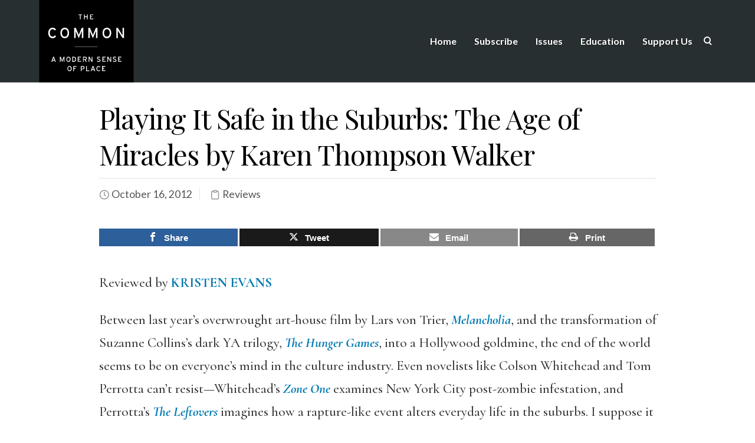

--- FILE ---
content_type: text/html; charset=UTF-8
request_url: https://www.thecommononline.org/playing-it-safe-in-the-suburbs-the-age-of-miracles-by-karen-thompson-walker/
body_size: 43632
content:
<!DOCTYPE html>
<html lang="en-US">
    <head>
        <meta charset="UTF-8" /><script type="text/javascript">(window.NREUM||(NREUM={})).init={ajax:{deny_list:["bam.nr-data.net"]},feature_flags:["soft_nav"]};(window.NREUM||(NREUM={})).loader_config={licenseKey:"91914d6b11",applicationID:"108009279",browserID:"108009338"};;/*! For license information please see nr-loader-rum-1.308.0.min.js.LICENSE.txt */
(()=>{var e,t,r={163:(e,t,r)=>{"use strict";r.d(t,{j:()=>E});var n=r(384),i=r(1741);var a=r(2555);r(860).K7.genericEvents;const s="experimental.resources",o="register",c=e=>{if(!e||"string"!=typeof e)return!1;try{document.createDocumentFragment().querySelector(e)}catch{return!1}return!0};var d=r(2614),u=r(944),l=r(8122);const f="[data-nr-mask]",g=e=>(0,l.a)(e,(()=>{const e={feature_flags:[],experimental:{allow_registered_children:!1,resources:!1},mask_selector:"*",block_selector:"[data-nr-block]",mask_input_options:{color:!1,date:!1,"datetime-local":!1,email:!1,month:!1,number:!1,range:!1,search:!1,tel:!1,text:!1,time:!1,url:!1,week:!1,textarea:!1,select:!1,password:!0}};return{ajax:{deny_list:void 0,block_internal:!0,enabled:!0,autoStart:!0},api:{get allow_registered_children(){return e.feature_flags.includes(o)||e.experimental.allow_registered_children},set allow_registered_children(t){e.experimental.allow_registered_children=t},duplicate_registered_data:!1},browser_consent_mode:{enabled:!1},distributed_tracing:{enabled:void 0,exclude_newrelic_header:void 0,cors_use_newrelic_header:void 0,cors_use_tracecontext_headers:void 0,allowed_origins:void 0},get feature_flags(){return e.feature_flags},set feature_flags(t){e.feature_flags=t},generic_events:{enabled:!0,autoStart:!0},harvest:{interval:30},jserrors:{enabled:!0,autoStart:!0},logging:{enabled:!0,autoStart:!0},metrics:{enabled:!0,autoStart:!0},obfuscate:void 0,page_action:{enabled:!0},page_view_event:{enabled:!0,autoStart:!0},page_view_timing:{enabled:!0,autoStart:!0},performance:{capture_marks:!1,capture_measures:!1,capture_detail:!0,resources:{get enabled(){return e.feature_flags.includes(s)||e.experimental.resources},set enabled(t){e.experimental.resources=t},asset_types:[],first_party_domains:[],ignore_newrelic:!0}},privacy:{cookies_enabled:!0},proxy:{assets:void 0,beacon:void 0},session:{expiresMs:d.wk,inactiveMs:d.BB},session_replay:{autoStart:!0,enabled:!1,preload:!1,sampling_rate:10,error_sampling_rate:100,collect_fonts:!1,inline_images:!1,fix_stylesheets:!0,mask_all_inputs:!0,get mask_text_selector(){return e.mask_selector},set mask_text_selector(t){c(t)?e.mask_selector="".concat(t,",").concat(f):""===t||null===t?e.mask_selector=f:(0,u.R)(5,t)},get block_class(){return"nr-block"},get ignore_class(){return"nr-ignore"},get mask_text_class(){return"nr-mask"},get block_selector(){return e.block_selector},set block_selector(t){c(t)?e.block_selector+=",".concat(t):""!==t&&(0,u.R)(6,t)},get mask_input_options(){return e.mask_input_options},set mask_input_options(t){t&&"object"==typeof t?e.mask_input_options={...t,password:!0}:(0,u.R)(7,t)}},session_trace:{enabled:!0,autoStart:!0},soft_navigations:{enabled:!0,autoStart:!0},spa:{enabled:!0,autoStart:!0},ssl:void 0,user_actions:{enabled:!0,elementAttributes:["id","className","tagName","type"]}}})());var p=r(6154),m=r(9324);let h=0;const v={buildEnv:m.F3,distMethod:m.Xs,version:m.xv,originTime:p.WN},b={consented:!1},y={appMetadata:{},get consented(){return this.session?.state?.consent||b.consented},set consented(e){b.consented=e},customTransaction:void 0,denyList:void 0,disabled:!1,harvester:void 0,isolatedBacklog:!1,isRecording:!1,loaderType:void 0,maxBytes:3e4,obfuscator:void 0,onerror:void 0,ptid:void 0,releaseIds:{},session:void 0,timeKeeper:void 0,registeredEntities:[],jsAttributesMetadata:{bytes:0},get harvestCount(){return++h}},_=e=>{const t=(0,l.a)(e,y),r=Object.keys(v).reduce((e,t)=>(e[t]={value:v[t],writable:!1,configurable:!0,enumerable:!0},e),{});return Object.defineProperties(t,r)};var w=r(5701);const x=e=>{const t=e.startsWith("http");e+="/",r.p=t?e:"https://"+e};var R=r(7836),k=r(3241);const A={accountID:void 0,trustKey:void 0,agentID:void 0,licenseKey:void 0,applicationID:void 0,xpid:void 0},S=e=>(0,l.a)(e,A),T=new Set;function E(e,t={},r,s){let{init:o,info:c,loader_config:d,runtime:u={},exposed:l=!0}=t;if(!c){const e=(0,n.pV)();o=e.init,c=e.info,d=e.loader_config}e.init=g(o||{}),e.loader_config=S(d||{}),c.jsAttributes??={},p.bv&&(c.jsAttributes.isWorker=!0),e.info=(0,a.D)(c);const f=e.init,m=[c.beacon,c.errorBeacon];T.has(e.agentIdentifier)||(f.proxy.assets&&(x(f.proxy.assets),m.push(f.proxy.assets)),f.proxy.beacon&&m.push(f.proxy.beacon),e.beacons=[...m],function(e){const t=(0,n.pV)();Object.getOwnPropertyNames(i.W.prototype).forEach(r=>{const n=i.W.prototype[r];if("function"!=typeof n||"constructor"===n)return;let a=t[r];e[r]&&!1!==e.exposed&&"micro-agent"!==e.runtime?.loaderType&&(t[r]=(...t)=>{const n=e[r](...t);return a?a(...t):n})})}(e),(0,n.US)("activatedFeatures",w.B)),u.denyList=[...f.ajax.deny_list||[],...f.ajax.block_internal?m:[]],u.ptid=e.agentIdentifier,u.loaderType=r,e.runtime=_(u),T.has(e.agentIdentifier)||(e.ee=R.ee.get(e.agentIdentifier),e.exposed=l,(0,k.W)({agentIdentifier:e.agentIdentifier,drained:!!w.B?.[e.agentIdentifier],type:"lifecycle",name:"initialize",feature:void 0,data:e.config})),T.add(e.agentIdentifier)}},384:(e,t,r)=>{"use strict";r.d(t,{NT:()=>s,US:()=>u,Zm:()=>o,bQ:()=>d,dV:()=>c,pV:()=>l});var n=r(6154),i=r(1863),a=r(1910);const s={beacon:"bam.nr-data.net",errorBeacon:"bam.nr-data.net"};function o(){return n.gm.NREUM||(n.gm.NREUM={}),void 0===n.gm.newrelic&&(n.gm.newrelic=n.gm.NREUM),n.gm.NREUM}function c(){let e=o();return e.o||(e.o={ST:n.gm.setTimeout,SI:n.gm.setImmediate||n.gm.setInterval,CT:n.gm.clearTimeout,XHR:n.gm.XMLHttpRequest,REQ:n.gm.Request,EV:n.gm.Event,PR:n.gm.Promise,MO:n.gm.MutationObserver,FETCH:n.gm.fetch,WS:n.gm.WebSocket},(0,a.i)(...Object.values(e.o))),e}function d(e,t){let r=o();r.initializedAgents??={},t.initializedAt={ms:(0,i.t)(),date:new Date},r.initializedAgents[e]=t}function u(e,t){o()[e]=t}function l(){return function(){let e=o();const t=e.info||{};e.info={beacon:s.beacon,errorBeacon:s.errorBeacon,...t}}(),function(){let e=o();const t=e.init||{};e.init={...t}}(),c(),function(){let e=o();const t=e.loader_config||{};e.loader_config={...t}}(),o()}},782:(e,t,r)=>{"use strict";r.d(t,{T:()=>n});const n=r(860).K7.pageViewTiming},860:(e,t,r)=>{"use strict";r.d(t,{$J:()=>u,K7:()=>c,P3:()=>d,XX:()=>i,Yy:()=>o,df:()=>a,qY:()=>n,v4:()=>s});const n="events",i="jserrors",a="browser/blobs",s="rum",o="browser/logs",c={ajax:"ajax",genericEvents:"generic_events",jserrors:i,logging:"logging",metrics:"metrics",pageAction:"page_action",pageViewEvent:"page_view_event",pageViewTiming:"page_view_timing",sessionReplay:"session_replay",sessionTrace:"session_trace",softNav:"soft_navigations",spa:"spa"},d={[c.pageViewEvent]:1,[c.pageViewTiming]:2,[c.metrics]:3,[c.jserrors]:4,[c.spa]:5,[c.ajax]:6,[c.sessionTrace]:7,[c.softNav]:8,[c.sessionReplay]:9,[c.logging]:10,[c.genericEvents]:11},u={[c.pageViewEvent]:s,[c.pageViewTiming]:n,[c.ajax]:n,[c.spa]:n,[c.softNav]:n,[c.metrics]:i,[c.jserrors]:i,[c.sessionTrace]:a,[c.sessionReplay]:a,[c.logging]:o,[c.genericEvents]:"ins"}},944:(e,t,r)=>{"use strict";r.d(t,{R:()=>i});var n=r(3241);function i(e,t){"function"==typeof console.debug&&(console.debug("New Relic Warning: https://github.com/newrelic/newrelic-browser-agent/blob/main/docs/warning-codes.md#".concat(e),t),(0,n.W)({agentIdentifier:null,drained:null,type:"data",name:"warn",feature:"warn",data:{code:e,secondary:t}}))}},1687:(e,t,r)=>{"use strict";r.d(t,{Ak:()=>d,Ze:()=>f,x3:()=>u});var n=r(3241),i=r(7836),a=r(3606),s=r(860),o=r(2646);const c={};function d(e,t){const r={staged:!1,priority:s.P3[t]||0};l(e),c[e].get(t)||c[e].set(t,r)}function u(e,t){e&&c[e]&&(c[e].get(t)&&c[e].delete(t),p(e,t,!1),c[e].size&&g(e))}function l(e){if(!e)throw new Error("agentIdentifier required");c[e]||(c[e]=new Map)}function f(e="",t="feature",r=!1){if(l(e),!e||!c[e].get(t)||r)return p(e,t);c[e].get(t).staged=!0,g(e)}function g(e){const t=Array.from(c[e]);t.every(([e,t])=>t.staged)&&(t.sort((e,t)=>e[1].priority-t[1].priority),t.forEach(([t])=>{c[e].delete(t),p(e,t)}))}function p(e,t,r=!0){const s=e?i.ee.get(e):i.ee,c=a.i.handlers;if(!s.aborted&&s.backlog&&c){if((0,n.W)({agentIdentifier:e,type:"lifecycle",name:"drain",feature:t}),r){const e=s.backlog[t],r=c[t];if(r){for(let t=0;e&&t<e.length;++t)m(e[t],r);Object.entries(r).forEach(([e,t])=>{Object.values(t||{}).forEach(t=>{t[0]?.on&&t[0]?.context()instanceof o.y&&t[0].on(e,t[1])})})}}s.isolatedBacklog||delete c[t],s.backlog[t]=null,s.emit("drain-"+t,[])}}function m(e,t){var r=e[1];Object.values(t[r]||{}).forEach(t=>{var r=e[0];if(t[0]===r){var n=t[1],i=e[3],a=e[2];n.apply(i,a)}})}},1738:(e,t,r)=>{"use strict";r.d(t,{U:()=>g,Y:()=>f});var n=r(3241),i=r(9908),a=r(1863),s=r(944),o=r(5701),c=r(3969),d=r(8362),u=r(860),l=r(4261);function f(e,t,r,a){const f=a||r;!f||f[e]&&f[e]!==d.d.prototype[e]||(f[e]=function(){(0,i.p)(c.xV,["API/"+e+"/called"],void 0,u.K7.metrics,r.ee),(0,n.W)({agentIdentifier:r.agentIdentifier,drained:!!o.B?.[r.agentIdentifier],type:"data",name:"api",feature:l.Pl+e,data:{}});try{return t.apply(this,arguments)}catch(e){(0,s.R)(23,e)}})}function g(e,t,r,n,s){const o=e.info;null===r?delete o.jsAttributes[t]:o.jsAttributes[t]=r,(s||null===r)&&(0,i.p)(l.Pl+n,[(0,a.t)(),t,r],void 0,"session",e.ee)}},1741:(e,t,r)=>{"use strict";r.d(t,{W:()=>a});var n=r(944),i=r(4261);class a{#e(e,...t){if(this[e]!==a.prototype[e])return this[e](...t);(0,n.R)(35,e)}addPageAction(e,t){return this.#e(i.hG,e,t)}register(e){return this.#e(i.eY,e)}recordCustomEvent(e,t){return this.#e(i.fF,e,t)}setPageViewName(e,t){return this.#e(i.Fw,e,t)}setCustomAttribute(e,t,r){return this.#e(i.cD,e,t,r)}noticeError(e,t){return this.#e(i.o5,e,t)}setUserId(e,t=!1){return this.#e(i.Dl,e,t)}setApplicationVersion(e){return this.#e(i.nb,e)}setErrorHandler(e){return this.#e(i.bt,e)}addRelease(e,t){return this.#e(i.k6,e,t)}log(e,t){return this.#e(i.$9,e,t)}start(){return this.#e(i.d3)}finished(e){return this.#e(i.BL,e)}recordReplay(){return this.#e(i.CH)}pauseReplay(){return this.#e(i.Tb)}addToTrace(e){return this.#e(i.U2,e)}setCurrentRouteName(e){return this.#e(i.PA,e)}interaction(e){return this.#e(i.dT,e)}wrapLogger(e,t,r){return this.#e(i.Wb,e,t,r)}measure(e,t){return this.#e(i.V1,e,t)}consent(e){return this.#e(i.Pv,e)}}},1863:(e,t,r)=>{"use strict";function n(){return Math.floor(performance.now())}r.d(t,{t:()=>n})},1910:(e,t,r)=>{"use strict";r.d(t,{i:()=>a});var n=r(944);const i=new Map;function a(...e){return e.every(e=>{if(i.has(e))return i.get(e);const t="function"==typeof e?e.toString():"",r=t.includes("[native code]"),a=t.includes("nrWrapper");return r||a||(0,n.R)(64,e?.name||t),i.set(e,r),r})}},2555:(e,t,r)=>{"use strict";r.d(t,{D:()=>o,f:()=>s});var n=r(384),i=r(8122);const a={beacon:n.NT.beacon,errorBeacon:n.NT.errorBeacon,licenseKey:void 0,applicationID:void 0,sa:void 0,queueTime:void 0,applicationTime:void 0,ttGuid:void 0,user:void 0,account:void 0,product:void 0,extra:void 0,jsAttributes:{},userAttributes:void 0,atts:void 0,transactionName:void 0,tNamePlain:void 0};function s(e){try{return!!e.licenseKey&&!!e.errorBeacon&&!!e.applicationID}catch(e){return!1}}const o=e=>(0,i.a)(e,a)},2614:(e,t,r)=>{"use strict";r.d(t,{BB:()=>s,H3:()=>n,g:()=>d,iL:()=>c,tS:()=>o,uh:()=>i,wk:()=>a});const n="NRBA",i="SESSION",a=144e5,s=18e5,o={STARTED:"session-started",PAUSE:"session-pause",RESET:"session-reset",RESUME:"session-resume",UPDATE:"session-update"},c={SAME_TAB:"same-tab",CROSS_TAB:"cross-tab"},d={OFF:0,FULL:1,ERROR:2}},2646:(e,t,r)=>{"use strict";r.d(t,{y:()=>n});class n{constructor(e){this.contextId=e}}},2843:(e,t,r)=>{"use strict";r.d(t,{G:()=>a,u:()=>i});var n=r(3878);function i(e,t=!1,r,i){(0,n.DD)("visibilitychange",function(){if(t)return void("hidden"===document.visibilityState&&e());e(document.visibilityState)},r,i)}function a(e,t,r){(0,n.sp)("pagehide",e,t,r)}},3241:(e,t,r)=>{"use strict";r.d(t,{W:()=>a});var n=r(6154);const i="newrelic";function a(e={}){try{n.gm.dispatchEvent(new CustomEvent(i,{detail:e}))}catch(e){}}},3606:(e,t,r)=>{"use strict";r.d(t,{i:()=>a});var n=r(9908);a.on=s;var i=a.handlers={};function a(e,t,r,a){s(a||n.d,i,e,t,r)}function s(e,t,r,i,a){a||(a="feature"),e||(e=n.d);var s=t[a]=t[a]||{};(s[r]=s[r]||[]).push([e,i])}},3878:(e,t,r)=>{"use strict";function n(e,t){return{capture:e,passive:!1,signal:t}}function i(e,t,r=!1,i){window.addEventListener(e,t,n(r,i))}function a(e,t,r=!1,i){document.addEventListener(e,t,n(r,i))}r.d(t,{DD:()=>a,jT:()=>n,sp:()=>i})},3969:(e,t,r)=>{"use strict";r.d(t,{TZ:()=>n,XG:()=>o,rs:()=>i,xV:()=>s,z_:()=>a});const n=r(860).K7.metrics,i="sm",a="cm",s="storeSupportabilityMetrics",o="storeEventMetrics"},4234:(e,t,r)=>{"use strict";r.d(t,{W:()=>a});var n=r(7836),i=r(1687);class a{constructor(e,t){this.agentIdentifier=e,this.ee=n.ee.get(e),this.featureName=t,this.blocked=!1}deregisterDrain(){(0,i.x3)(this.agentIdentifier,this.featureName)}}},4261:(e,t,r)=>{"use strict";r.d(t,{$9:()=>d,BL:()=>o,CH:()=>g,Dl:()=>_,Fw:()=>y,PA:()=>h,Pl:()=>n,Pv:()=>k,Tb:()=>l,U2:()=>a,V1:()=>R,Wb:()=>x,bt:()=>b,cD:()=>v,d3:()=>w,dT:()=>c,eY:()=>p,fF:()=>f,hG:()=>i,k6:()=>s,nb:()=>m,o5:()=>u});const n="api-",i="addPageAction",a="addToTrace",s="addRelease",o="finished",c="interaction",d="log",u="noticeError",l="pauseReplay",f="recordCustomEvent",g="recordReplay",p="register",m="setApplicationVersion",h="setCurrentRouteName",v="setCustomAttribute",b="setErrorHandler",y="setPageViewName",_="setUserId",w="start",x="wrapLogger",R="measure",k="consent"},5289:(e,t,r)=>{"use strict";r.d(t,{GG:()=>s,Qr:()=>c,sB:()=>o});var n=r(3878),i=r(6389);function a(){return"undefined"==typeof document||"complete"===document.readyState}function s(e,t){if(a())return e();const r=(0,i.J)(e),s=setInterval(()=>{a()&&(clearInterval(s),r())},500);(0,n.sp)("load",r,t)}function o(e){if(a())return e();(0,n.DD)("DOMContentLoaded",e)}function c(e){if(a())return e();(0,n.sp)("popstate",e)}},5607:(e,t,r)=>{"use strict";r.d(t,{W:()=>n});const n=(0,r(9566).bz)()},5701:(e,t,r)=>{"use strict";r.d(t,{B:()=>a,t:()=>s});var n=r(3241);const i=new Set,a={};function s(e,t){const r=t.agentIdentifier;a[r]??={},e&&"object"==typeof e&&(i.has(r)||(t.ee.emit("rumresp",[e]),a[r]=e,i.add(r),(0,n.W)({agentIdentifier:r,loaded:!0,drained:!0,type:"lifecycle",name:"load",feature:void 0,data:e})))}},6154:(e,t,r)=>{"use strict";r.d(t,{OF:()=>c,RI:()=>i,WN:()=>u,bv:()=>a,eN:()=>l,gm:()=>s,mw:()=>o,sb:()=>d});var n=r(1863);const i="undefined"!=typeof window&&!!window.document,a="undefined"!=typeof WorkerGlobalScope&&("undefined"!=typeof self&&self instanceof WorkerGlobalScope&&self.navigator instanceof WorkerNavigator||"undefined"!=typeof globalThis&&globalThis instanceof WorkerGlobalScope&&globalThis.navigator instanceof WorkerNavigator),s=i?window:"undefined"!=typeof WorkerGlobalScope&&("undefined"!=typeof self&&self instanceof WorkerGlobalScope&&self||"undefined"!=typeof globalThis&&globalThis instanceof WorkerGlobalScope&&globalThis),o=Boolean("hidden"===s?.document?.visibilityState),c=/iPad|iPhone|iPod/.test(s.navigator?.userAgent),d=c&&"undefined"==typeof SharedWorker,u=((()=>{const e=s.navigator?.userAgent?.match(/Firefox[/\s](\d+\.\d+)/);Array.isArray(e)&&e.length>=2&&e[1]})(),Date.now()-(0,n.t)()),l=()=>"undefined"!=typeof PerformanceNavigationTiming&&s?.performance?.getEntriesByType("navigation")?.[0]?.responseStart},6389:(e,t,r)=>{"use strict";function n(e,t=500,r={}){const n=r?.leading||!1;let i;return(...r)=>{n&&void 0===i&&(e.apply(this,r),i=setTimeout(()=>{i=clearTimeout(i)},t)),n||(clearTimeout(i),i=setTimeout(()=>{e.apply(this,r)},t))}}function i(e){let t=!1;return(...r)=>{t||(t=!0,e.apply(this,r))}}r.d(t,{J:()=>i,s:()=>n})},6630:(e,t,r)=>{"use strict";r.d(t,{T:()=>n});const n=r(860).K7.pageViewEvent},7699:(e,t,r)=>{"use strict";r.d(t,{It:()=>a,KC:()=>o,No:()=>i,qh:()=>s});var n=r(860);const i=16e3,a=1e6,s="SESSION_ERROR",o={[n.K7.logging]:!0,[n.K7.genericEvents]:!1,[n.K7.jserrors]:!1,[n.K7.ajax]:!1}},7836:(e,t,r)=>{"use strict";r.d(t,{P:()=>o,ee:()=>c});var n=r(384),i=r(8990),a=r(2646),s=r(5607);const o="nr@context:".concat(s.W),c=function e(t,r){var n={},s={},u={},l=!1;try{l=16===r.length&&d.initializedAgents?.[r]?.runtime.isolatedBacklog}catch(e){}var f={on:p,addEventListener:p,removeEventListener:function(e,t){var r=n[e];if(!r)return;for(var i=0;i<r.length;i++)r[i]===t&&r.splice(i,1)},emit:function(e,r,n,i,a){!1!==a&&(a=!0);if(c.aborted&&!i)return;t&&a&&t.emit(e,r,n);var o=g(n);m(e).forEach(e=>{e.apply(o,r)});var d=v()[s[e]];d&&d.push([f,e,r,o]);return o},get:h,listeners:m,context:g,buffer:function(e,t){const r=v();if(t=t||"feature",f.aborted)return;Object.entries(e||{}).forEach(([e,n])=>{s[n]=t,t in r||(r[t]=[])})},abort:function(){f._aborted=!0,Object.keys(f.backlog).forEach(e=>{delete f.backlog[e]})},isBuffering:function(e){return!!v()[s[e]]},debugId:r,backlog:l?{}:t&&"object"==typeof t.backlog?t.backlog:{},isolatedBacklog:l};return Object.defineProperty(f,"aborted",{get:()=>{let e=f._aborted||!1;return e||(t&&(e=t.aborted),e)}}),f;function g(e){return e&&e instanceof a.y?e:e?(0,i.I)(e,o,()=>new a.y(o)):new a.y(o)}function p(e,t){n[e]=m(e).concat(t)}function m(e){return n[e]||[]}function h(t){return u[t]=u[t]||e(f,t)}function v(){return f.backlog}}(void 0,"globalEE"),d=(0,n.Zm)();d.ee||(d.ee=c)},8122:(e,t,r)=>{"use strict";r.d(t,{a:()=>i});var n=r(944);function i(e,t){try{if(!e||"object"!=typeof e)return(0,n.R)(3);if(!t||"object"!=typeof t)return(0,n.R)(4);const r=Object.create(Object.getPrototypeOf(t),Object.getOwnPropertyDescriptors(t)),a=0===Object.keys(r).length?e:r;for(let s in a)if(void 0!==e[s])try{if(null===e[s]){r[s]=null;continue}Array.isArray(e[s])&&Array.isArray(t[s])?r[s]=Array.from(new Set([...e[s],...t[s]])):"object"==typeof e[s]&&"object"==typeof t[s]?r[s]=i(e[s],t[s]):r[s]=e[s]}catch(e){r[s]||(0,n.R)(1,e)}return r}catch(e){(0,n.R)(2,e)}}},8362:(e,t,r)=>{"use strict";r.d(t,{d:()=>a});var n=r(9566),i=r(1741);class a extends i.W{agentIdentifier=(0,n.LA)(16)}},8374:(e,t,r)=>{r.nc=(()=>{try{return document?.currentScript?.nonce}catch(e){}return""})()},8990:(e,t,r)=>{"use strict";r.d(t,{I:()=>i});var n=Object.prototype.hasOwnProperty;function i(e,t,r){if(n.call(e,t))return e[t];var i=r();if(Object.defineProperty&&Object.keys)try{return Object.defineProperty(e,t,{value:i,writable:!0,enumerable:!1}),i}catch(e){}return e[t]=i,i}},9324:(e,t,r)=>{"use strict";r.d(t,{F3:()=>i,Xs:()=>a,xv:()=>n});const n="1.308.0",i="PROD",a="CDN"},9566:(e,t,r)=>{"use strict";r.d(t,{LA:()=>o,bz:()=>s});var n=r(6154);const i="xxxxxxxx-xxxx-4xxx-yxxx-xxxxxxxxxxxx";function a(e,t){return e?15&e[t]:16*Math.random()|0}function s(){const e=n.gm?.crypto||n.gm?.msCrypto;let t,r=0;return e&&e.getRandomValues&&(t=e.getRandomValues(new Uint8Array(30))),i.split("").map(e=>"x"===e?a(t,r++).toString(16):"y"===e?(3&a()|8).toString(16):e).join("")}function o(e){const t=n.gm?.crypto||n.gm?.msCrypto;let r,i=0;t&&t.getRandomValues&&(r=t.getRandomValues(new Uint8Array(e)));const s=[];for(var o=0;o<e;o++)s.push(a(r,i++).toString(16));return s.join("")}},9908:(e,t,r)=>{"use strict";r.d(t,{d:()=>n,p:()=>i});var n=r(7836).ee.get("handle");function i(e,t,r,i,a){a?(a.buffer([e],i),a.emit(e,t,r)):(n.buffer([e],i),n.emit(e,t,r))}}},n={};function i(e){var t=n[e];if(void 0!==t)return t.exports;var a=n[e]={exports:{}};return r[e](a,a.exports,i),a.exports}i.m=r,i.d=(e,t)=>{for(var r in t)i.o(t,r)&&!i.o(e,r)&&Object.defineProperty(e,r,{enumerable:!0,get:t[r]})},i.f={},i.e=e=>Promise.all(Object.keys(i.f).reduce((t,r)=>(i.f[r](e,t),t),[])),i.u=e=>"nr-rum-1.308.0.min.js",i.o=(e,t)=>Object.prototype.hasOwnProperty.call(e,t),e={},t="NRBA-1.308.0.PROD:",i.l=(r,n,a,s)=>{if(e[r])e[r].push(n);else{var o,c;if(void 0!==a)for(var d=document.getElementsByTagName("script"),u=0;u<d.length;u++){var l=d[u];if(l.getAttribute("src")==r||l.getAttribute("data-webpack")==t+a){o=l;break}}if(!o){c=!0;var f={296:"sha512-+MIMDsOcckGXa1EdWHqFNv7P+JUkd5kQwCBr3KE6uCvnsBNUrdSt4a/3/L4j4TxtnaMNjHpza2/erNQbpacJQA=="};(o=document.createElement("script")).charset="utf-8",i.nc&&o.setAttribute("nonce",i.nc),o.setAttribute("data-webpack",t+a),o.src=r,0!==o.src.indexOf(window.location.origin+"/")&&(o.crossOrigin="anonymous"),f[s]&&(o.integrity=f[s])}e[r]=[n];var g=(t,n)=>{o.onerror=o.onload=null,clearTimeout(p);var i=e[r];if(delete e[r],o.parentNode&&o.parentNode.removeChild(o),i&&i.forEach(e=>e(n)),t)return t(n)},p=setTimeout(g.bind(null,void 0,{type:"timeout",target:o}),12e4);o.onerror=g.bind(null,o.onerror),o.onload=g.bind(null,o.onload),c&&document.head.appendChild(o)}},i.r=e=>{"undefined"!=typeof Symbol&&Symbol.toStringTag&&Object.defineProperty(e,Symbol.toStringTag,{value:"Module"}),Object.defineProperty(e,"__esModule",{value:!0})},i.p="https://js-agent.newrelic.com/",(()=>{var e={374:0,840:0};i.f.j=(t,r)=>{var n=i.o(e,t)?e[t]:void 0;if(0!==n)if(n)r.push(n[2]);else{var a=new Promise((r,i)=>n=e[t]=[r,i]);r.push(n[2]=a);var s=i.p+i.u(t),o=new Error;i.l(s,r=>{if(i.o(e,t)&&(0!==(n=e[t])&&(e[t]=void 0),n)){var a=r&&("load"===r.type?"missing":r.type),s=r&&r.target&&r.target.src;o.message="Loading chunk "+t+" failed: ("+a+": "+s+")",o.name="ChunkLoadError",o.type=a,o.request=s,n[1](o)}},"chunk-"+t,t)}};var t=(t,r)=>{var n,a,[s,o,c]=r,d=0;if(s.some(t=>0!==e[t])){for(n in o)i.o(o,n)&&(i.m[n]=o[n]);if(c)c(i)}for(t&&t(r);d<s.length;d++)a=s[d],i.o(e,a)&&e[a]&&e[a][0](),e[a]=0},r=self["webpackChunk:NRBA-1.308.0.PROD"]=self["webpackChunk:NRBA-1.308.0.PROD"]||[];r.forEach(t.bind(null,0)),r.push=t.bind(null,r.push.bind(r))})(),(()=>{"use strict";i(8374);var e=i(8362),t=i(860);const r=Object.values(t.K7);var n=i(163);var a=i(9908),s=i(1863),o=i(4261),c=i(1738);var d=i(1687),u=i(4234),l=i(5289),f=i(6154),g=i(944),p=i(384);const m=e=>f.RI&&!0===e?.privacy.cookies_enabled;function h(e){return!!(0,p.dV)().o.MO&&m(e)&&!0===e?.session_trace.enabled}var v=i(6389),b=i(7699);class y extends u.W{constructor(e,t){super(e.agentIdentifier,t),this.agentRef=e,this.abortHandler=void 0,this.featAggregate=void 0,this.loadedSuccessfully=void 0,this.onAggregateImported=new Promise(e=>{this.loadedSuccessfully=e}),this.deferred=Promise.resolve(),!1===e.init[this.featureName].autoStart?this.deferred=new Promise((t,r)=>{this.ee.on("manual-start-all",(0,v.J)(()=>{(0,d.Ak)(e.agentIdentifier,this.featureName),t()}))}):(0,d.Ak)(e.agentIdentifier,t)}importAggregator(e,t,r={}){if(this.featAggregate)return;const n=async()=>{let n;await this.deferred;try{if(m(e.init)){const{setupAgentSession:t}=await i.e(296).then(i.bind(i,3305));n=t(e)}}catch(e){(0,g.R)(20,e),this.ee.emit("internal-error",[e]),(0,a.p)(b.qh,[e],void 0,this.featureName,this.ee)}try{if(!this.#t(this.featureName,n,e.init))return(0,d.Ze)(this.agentIdentifier,this.featureName),void this.loadedSuccessfully(!1);const{Aggregate:i}=await t();this.featAggregate=new i(e,r),e.runtime.harvester.initializedAggregates.push(this.featAggregate),this.loadedSuccessfully(!0)}catch(e){(0,g.R)(34,e),this.abortHandler?.(),(0,d.Ze)(this.agentIdentifier,this.featureName,!0),this.loadedSuccessfully(!1),this.ee&&this.ee.abort()}};f.RI?(0,l.GG)(()=>n(),!0):n()}#t(e,r,n){if(this.blocked)return!1;switch(e){case t.K7.sessionReplay:return h(n)&&!!r;case t.K7.sessionTrace:return!!r;default:return!0}}}var _=i(6630),w=i(2614),x=i(3241);class R extends y{static featureName=_.T;constructor(e){var t;super(e,_.T),this.setupInspectionEvents(e.agentIdentifier),t=e,(0,c.Y)(o.Fw,function(e,r){"string"==typeof e&&("/"!==e.charAt(0)&&(e="/"+e),t.runtime.customTransaction=(r||"http://custom.transaction")+e,(0,a.p)(o.Pl+o.Fw,[(0,s.t)()],void 0,void 0,t.ee))},t),this.importAggregator(e,()=>i.e(296).then(i.bind(i,3943)))}setupInspectionEvents(e){const t=(t,r)=>{t&&(0,x.W)({agentIdentifier:e,timeStamp:t.timeStamp,loaded:"complete"===t.target.readyState,type:"window",name:r,data:t.target.location+""})};(0,l.sB)(e=>{t(e,"DOMContentLoaded")}),(0,l.GG)(e=>{t(e,"load")}),(0,l.Qr)(e=>{t(e,"navigate")}),this.ee.on(w.tS.UPDATE,(t,r)=>{(0,x.W)({agentIdentifier:e,type:"lifecycle",name:"session",data:r})})}}class k extends e.d{constructor(e){var t;(super(),f.gm)?(this.features={},(0,p.bQ)(this.agentIdentifier,this),this.desiredFeatures=new Set(e.features||[]),this.desiredFeatures.add(R),(0,n.j)(this,e,e.loaderType||"agent"),t=this,(0,c.Y)(o.cD,function(e,r,n=!1){if("string"==typeof e){if(["string","number","boolean"].includes(typeof r)||null===r)return(0,c.U)(t,e,r,o.cD,n);(0,g.R)(40,typeof r)}else(0,g.R)(39,typeof e)},t),function(e){(0,c.Y)(o.Dl,function(t,r=!1){if("string"!=typeof t&&null!==t)return void(0,g.R)(41,typeof t);const n=e.info.jsAttributes["enduser.id"];r&&null!=n&&n!==t?(0,a.p)(o.Pl+"setUserIdAndResetSession",[t],void 0,"session",e.ee):(0,c.U)(e,"enduser.id",t,o.Dl,!0)},e)}(this),function(e){(0,c.Y)(o.nb,function(t){if("string"==typeof t||null===t)return(0,c.U)(e,"application.version",t,o.nb,!1);(0,g.R)(42,typeof t)},e)}(this),function(e){(0,c.Y)(o.d3,function(){e.ee.emit("manual-start-all")},e)}(this),function(e){(0,c.Y)(o.Pv,function(t=!0){if("boolean"==typeof t){if((0,a.p)(o.Pl+o.Pv,[t],void 0,"session",e.ee),e.runtime.consented=t,t){const t=e.features.page_view_event;t.onAggregateImported.then(e=>{const r=t.featAggregate;e&&!r.sentRum&&r.sendRum()})}}else(0,g.R)(65,typeof t)},e)}(this),this.run()):(0,g.R)(21)}get config(){return{info:this.info,init:this.init,loader_config:this.loader_config,runtime:this.runtime}}get api(){return this}run(){try{const e=function(e){const t={};return r.forEach(r=>{t[r]=!!e[r]?.enabled}),t}(this.init),n=[...this.desiredFeatures];n.sort((e,r)=>t.P3[e.featureName]-t.P3[r.featureName]),n.forEach(r=>{if(!e[r.featureName]&&r.featureName!==t.K7.pageViewEvent)return;if(r.featureName===t.K7.spa)return void(0,g.R)(67);const n=function(e){switch(e){case t.K7.ajax:return[t.K7.jserrors];case t.K7.sessionTrace:return[t.K7.ajax,t.K7.pageViewEvent];case t.K7.sessionReplay:return[t.K7.sessionTrace];case t.K7.pageViewTiming:return[t.K7.pageViewEvent];default:return[]}}(r.featureName).filter(e=>!(e in this.features));n.length>0&&(0,g.R)(36,{targetFeature:r.featureName,missingDependencies:n}),this.features[r.featureName]=new r(this)})}catch(e){(0,g.R)(22,e);for(const e in this.features)this.features[e].abortHandler?.();const t=(0,p.Zm)();delete t.initializedAgents[this.agentIdentifier]?.features,delete this.sharedAggregator;return t.ee.get(this.agentIdentifier).abort(),!1}}}var A=i(2843),S=i(782);class T extends y{static featureName=S.T;constructor(e){super(e,S.T),f.RI&&((0,A.u)(()=>(0,a.p)("docHidden",[(0,s.t)()],void 0,S.T,this.ee),!0),(0,A.G)(()=>(0,a.p)("winPagehide",[(0,s.t)()],void 0,S.T,this.ee)),this.importAggregator(e,()=>i.e(296).then(i.bind(i,2117))))}}var E=i(3969);class I extends y{static featureName=E.TZ;constructor(e){super(e,E.TZ),f.RI&&document.addEventListener("securitypolicyviolation",e=>{(0,a.p)(E.xV,["Generic/CSPViolation/Detected"],void 0,this.featureName,this.ee)}),this.importAggregator(e,()=>i.e(296).then(i.bind(i,9623)))}}new k({features:[R,T,I],loaderType:"lite"})})()})();</script>
        <meta content="width=device-width, initial-scale=1.0" name="viewport">
        <link rel="pingback" href="https://www.thecommononline.org/xmlrpc.php" /><title>Playing It Safe in the Suburbs: The Age of Miracles by Karen Thompson Walker | The Common</title>
<meta name='robots' content='max-image-preview:large' />

<!-- Open Graph Meta Tags generated by MashShare 4.0.47 - https://mashshare.net -->
<meta property="og:type" content="article" /> 
<meta property="og:title" content="Playing It Safe in the Suburbs: The Age of Miracles by Karen Thompson Walker" />
<meta property="og:description" content="KRISTEN EVANS &lt;br&gt; Between last year&#039;s overwrought art-house film by Lars von Trier, Melancholia, and the transformation of Suzanne Collins&#039;s dark YA trilogy, The Hunger Games, into a Hollywood goldmine, the end of the world seems to be on everyone&#039;s mind in the culture industry." />
<meta property="og:image" content="https://www.thecommononline.org/wp-content/uploads/2018/04/book_cover_10.16_0.jpg" />
<meta property="og:url" content="https://www.thecommononline.org/playing-it-safe-in-the-suburbs-the-age-of-miracles-by-karen-thompson-walker/" />
<meta property="og:site_name" content="The Common" />
<meta property="article:publisher" content="http://www.facebook.com/pages/The-Common/105153772852538" />
<meta property="article:published_time" content="2012-10-16T15:03:53-04:00" />
<meta property="article:modified_time" content="2018-04-18T15:07:44-04:00" />
<meta property="og:updated_time" content="2018-04-18T15:07:44-04:00" />
<!-- Open Graph Meta Tags generated by MashShare 4.0.47 - https://www.mashshare.net -->
<!-- Twitter Card generated by MashShare 4.0.47 - https://www.mashshare.net -->
<meta property="og:image:width" content="268" />
<meta property="og:image:height" content="400" />
<meta name="twitter:card" content="summary_large_image">
<meta name="twitter:title" content="Playing It Safe in the Suburbs: The Age of Miracles by Karen Thompson Walker">
<meta name="twitter:description" content="KRISTEN EVANS &lt;br&gt; Between last year&#039;s overwrought art-house film by Lars von Trier, Melancholia, and the transformation of Suzanne Collins&#039;s dark YA trilogy, The Hunger Games, into a Hollywood goldmine, the end of the world seems to be on everyone&#039;s mind in the culture industry.">
<meta name="twitter:image" content="https://www.thecommononline.org/wp-content/uploads/2018/04/book_cover_10.16_0.jpg">
<meta name="twitter:site" content="@commonmag">
<!-- Twitter Card generated by MashShare 4.0.47 - https://www.mashshare.net -->

<link rel='dns-prefetch' href='//www.thecommononline.org' />
<link rel="alternate" type="application/rss+xml" title="The Common &raquo; Feed" href="https://www.thecommononline.org/feed/" />
<link rel="alternate" type="application/rss+xml" title="The Common &raquo; Comments Feed" href="https://www.thecommononline.org/comments/feed/" />
<link rel="alternate" title="oEmbed (JSON)" type="application/json+oembed" href="https://www.thecommononline.org/wp-json/oembed/1.0/embed?url=https%3A%2F%2Fwww.thecommononline.org%2Fplaying-it-safe-in-the-suburbs-the-age-of-miracles-by-karen-thompson-walker%2F" />
<link rel="alternate" title="oEmbed (XML)" type="text/xml+oembed" href="https://www.thecommononline.org/wp-json/oembed/1.0/embed?url=https%3A%2F%2Fwww.thecommononline.org%2Fplaying-it-safe-in-the-suburbs-the-age-of-miracles-by-karen-thompson-walker%2F&#038;format=xml" />
<style id='wp-img-auto-sizes-contain-inline-css' type='text/css'>
img:is([sizes=auto i],[sizes^="auto," i]){contain-intrinsic-size:3000px 1500px}
/*# sourceURL=wp-img-auto-sizes-contain-inline-css */
</style>
<style id='wp-emoji-styles-inline-css' type='text/css'>

	img.wp-smiley, img.emoji {
		display: inline !important;
		border: none !important;
		box-shadow: none !important;
		height: 1em !important;
		width: 1em !important;
		margin: 0 0.07em !important;
		vertical-align: -0.1em !important;
		background: none !important;
		padding: 0 !important;
	}
/*# sourceURL=wp-emoji-styles-inline-css */
</style>
<style id='wp-block-library-inline-css' type='text/css'>
:root{--wp-block-synced-color:#7a00df;--wp-block-synced-color--rgb:122,0,223;--wp-bound-block-color:var(--wp-block-synced-color);--wp-editor-canvas-background:#ddd;--wp-admin-theme-color:#007cba;--wp-admin-theme-color--rgb:0,124,186;--wp-admin-theme-color-darker-10:#006ba1;--wp-admin-theme-color-darker-10--rgb:0,107,160.5;--wp-admin-theme-color-darker-20:#005a87;--wp-admin-theme-color-darker-20--rgb:0,90,135;--wp-admin-border-width-focus:2px}@media (min-resolution:192dpi){:root{--wp-admin-border-width-focus:1.5px}}.wp-element-button{cursor:pointer}:root .has-very-light-gray-background-color{background-color:#eee}:root .has-very-dark-gray-background-color{background-color:#313131}:root .has-very-light-gray-color{color:#eee}:root .has-very-dark-gray-color{color:#313131}:root .has-vivid-green-cyan-to-vivid-cyan-blue-gradient-background{background:linear-gradient(135deg,#00d084,#0693e3)}:root .has-purple-crush-gradient-background{background:linear-gradient(135deg,#34e2e4,#4721fb 50%,#ab1dfe)}:root .has-hazy-dawn-gradient-background{background:linear-gradient(135deg,#faaca8,#dad0ec)}:root .has-subdued-olive-gradient-background{background:linear-gradient(135deg,#fafae1,#67a671)}:root .has-atomic-cream-gradient-background{background:linear-gradient(135deg,#fdd79a,#004a59)}:root .has-nightshade-gradient-background{background:linear-gradient(135deg,#330968,#31cdcf)}:root .has-midnight-gradient-background{background:linear-gradient(135deg,#020381,#2874fc)}:root{--wp--preset--font-size--normal:16px;--wp--preset--font-size--huge:42px}.has-regular-font-size{font-size:1em}.has-larger-font-size{font-size:2.625em}.has-normal-font-size{font-size:var(--wp--preset--font-size--normal)}.has-huge-font-size{font-size:var(--wp--preset--font-size--huge)}.has-text-align-center{text-align:center}.has-text-align-left{text-align:left}.has-text-align-right{text-align:right}.has-fit-text{white-space:nowrap!important}#end-resizable-editor-section{display:none}.aligncenter{clear:both}.items-justified-left{justify-content:flex-start}.items-justified-center{justify-content:center}.items-justified-right{justify-content:flex-end}.items-justified-space-between{justify-content:space-between}.screen-reader-text{border:0;clip-path:inset(50%);height:1px;margin:-1px;overflow:hidden;padding:0;position:absolute;width:1px;word-wrap:normal!important}.screen-reader-text:focus{background-color:#ddd;clip-path:none;color:#444;display:block;font-size:1em;height:auto;left:5px;line-height:normal;padding:15px 23px 14px;text-decoration:none;top:5px;width:auto;z-index:100000}html :where(.has-border-color){border-style:solid}html :where([style*=border-top-color]){border-top-style:solid}html :where([style*=border-right-color]){border-right-style:solid}html :where([style*=border-bottom-color]){border-bottom-style:solid}html :where([style*=border-left-color]){border-left-style:solid}html :where([style*=border-width]){border-style:solid}html :where([style*=border-top-width]){border-top-style:solid}html :where([style*=border-right-width]){border-right-style:solid}html :where([style*=border-bottom-width]){border-bottom-style:solid}html :where([style*=border-left-width]){border-left-style:solid}html :where(img[class*=wp-image-]){height:auto;max-width:100%}:where(figure){margin:0 0 1em}html :where(.is-position-sticky){--wp-admin--admin-bar--position-offset:var(--wp-admin--admin-bar--height,0px)}@media screen and (max-width:600px){html :where(.is-position-sticky){--wp-admin--admin-bar--position-offset:0px}}

/*# sourceURL=wp-block-library-inline-css */
</style><style id='global-styles-inline-css' type='text/css'>
:root{--wp--preset--aspect-ratio--square: 1;--wp--preset--aspect-ratio--4-3: 4/3;--wp--preset--aspect-ratio--3-4: 3/4;--wp--preset--aspect-ratio--3-2: 3/2;--wp--preset--aspect-ratio--2-3: 2/3;--wp--preset--aspect-ratio--16-9: 16/9;--wp--preset--aspect-ratio--9-16: 9/16;--wp--preset--color--black: #000000;--wp--preset--color--cyan-bluish-gray: #abb8c3;--wp--preset--color--white: #ffffff;--wp--preset--color--pale-pink: #f78da7;--wp--preset--color--vivid-red: #cf2e2e;--wp--preset--color--luminous-vivid-orange: #ff6900;--wp--preset--color--luminous-vivid-amber: #fcb900;--wp--preset--color--light-green-cyan: #7bdcb5;--wp--preset--color--vivid-green-cyan: #00d084;--wp--preset--color--pale-cyan-blue: #8ed1fc;--wp--preset--color--vivid-cyan-blue: #0693e3;--wp--preset--color--vivid-purple: #9b51e0;--wp--preset--gradient--vivid-cyan-blue-to-vivid-purple: linear-gradient(135deg,rgb(6,147,227) 0%,rgb(155,81,224) 100%);--wp--preset--gradient--light-green-cyan-to-vivid-green-cyan: linear-gradient(135deg,rgb(122,220,180) 0%,rgb(0,208,130) 100%);--wp--preset--gradient--luminous-vivid-amber-to-luminous-vivid-orange: linear-gradient(135deg,rgb(252,185,0) 0%,rgb(255,105,0) 100%);--wp--preset--gradient--luminous-vivid-orange-to-vivid-red: linear-gradient(135deg,rgb(255,105,0) 0%,rgb(207,46,46) 100%);--wp--preset--gradient--very-light-gray-to-cyan-bluish-gray: linear-gradient(135deg,rgb(238,238,238) 0%,rgb(169,184,195) 100%);--wp--preset--gradient--cool-to-warm-spectrum: linear-gradient(135deg,rgb(74,234,220) 0%,rgb(151,120,209) 20%,rgb(207,42,186) 40%,rgb(238,44,130) 60%,rgb(251,105,98) 80%,rgb(254,248,76) 100%);--wp--preset--gradient--blush-light-purple: linear-gradient(135deg,rgb(255,206,236) 0%,rgb(152,150,240) 100%);--wp--preset--gradient--blush-bordeaux: linear-gradient(135deg,rgb(254,205,165) 0%,rgb(254,45,45) 50%,rgb(107,0,62) 100%);--wp--preset--gradient--luminous-dusk: linear-gradient(135deg,rgb(255,203,112) 0%,rgb(199,81,192) 50%,rgb(65,88,208) 100%);--wp--preset--gradient--pale-ocean: linear-gradient(135deg,rgb(255,245,203) 0%,rgb(182,227,212) 50%,rgb(51,167,181) 100%);--wp--preset--gradient--electric-grass: linear-gradient(135deg,rgb(202,248,128) 0%,rgb(113,206,126) 100%);--wp--preset--gradient--midnight: linear-gradient(135deg,rgb(2,3,129) 0%,rgb(40,116,252) 100%);--wp--preset--font-size--small: 13px;--wp--preset--font-size--medium: 20px;--wp--preset--font-size--large: 36px;--wp--preset--font-size--x-large: 42px;--wp--preset--spacing--20: 0.44rem;--wp--preset--spacing--30: 0.67rem;--wp--preset--spacing--40: 1rem;--wp--preset--spacing--50: 1.5rem;--wp--preset--spacing--60: 2.25rem;--wp--preset--spacing--70: 3.38rem;--wp--preset--spacing--80: 5.06rem;--wp--preset--shadow--natural: 6px 6px 9px rgba(0, 0, 0, 0.2);--wp--preset--shadow--deep: 12px 12px 50px rgba(0, 0, 0, 0.4);--wp--preset--shadow--sharp: 6px 6px 0px rgba(0, 0, 0, 0.2);--wp--preset--shadow--outlined: 6px 6px 0px -3px rgb(255, 255, 255), 6px 6px rgb(0, 0, 0);--wp--preset--shadow--crisp: 6px 6px 0px rgb(0, 0, 0);}:where(.is-layout-flex){gap: 0.5em;}:where(.is-layout-grid){gap: 0.5em;}body .is-layout-flex{display: flex;}.is-layout-flex{flex-wrap: wrap;align-items: center;}.is-layout-flex > :is(*, div){margin: 0;}body .is-layout-grid{display: grid;}.is-layout-grid > :is(*, div){margin: 0;}:where(.wp-block-columns.is-layout-flex){gap: 2em;}:where(.wp-block-columns.is-layout-grid){gap: 2em;}:where(.wp-block-post-template.is-layout-flex){gap: 1.25em;}:where(.wp-block-post-template.is-layout-grid){gap: 1.25em;}.has-black-color{color: var(--wp--preset--color--black) !important;}.has-cyan-bluish-gray-color{color: var(--wp--preset--color--cyan-bluish-gray) !important;}.has-white-color{color: var(--wp--preset--color--white) !important;}.has-pale-pink-color{color: var(--wp--preset--color--pale-pink) !important;}.has-vivid-red-color{color: var(--wp--preset--color--vivid-red) !important;}.has-luminous-vivid-orange-color{color: var(--wp--preset--color--luminous-vivid-orange) !important;}.has-luminous-vivid-amber-color{color: var(--wp--preset--color--luminous-vivid-amber) !important;}.has-light-green-cyan-color{color: var(--wp--preset--color--light-green-cyan) !important;}.has-vivid-green-cyan-color{color: var(--wp--preset--color--vivid-green-cyan) !important;}.has-pale-cyan-blue-color{color: var(--wp--preset--color--pale-cyan-blue) !important;}.has-vivid-cyan-blue-color{color: var(--wp--preset--color--vivid-cyan-blue) !important;}.has-vivid-purple-color{color: var(--wp--preset--color--vivid-purple) !important;}.has-black-background-color{background-color: var(--wp--preset--color--black) !important;}.has-cyan-bluish-gray-background-color{background-color: var(--wp--preset--color--cyan-bluish-gray) !important;}.has-white-background-color{background-color: var(--wp--preset--color--white) !important;}.has-pale-pink-background-color{background-color: var(--wp--preset--color--pale-pink) !important;}.has-vivid-red-background-color{background-color: var(--wp--preset--color--vivid-red) !important;}.has-luminous-vivid-orange-background-color{background-color: var(--wp--preset--color--luminous-vivid-orange) !important;}.has-luminous-vivid-amber-background-color{background-color: var(--wp--preset--color--luminous-vivid-amber) !important;}.has-light-green-cyan-background-color{background-color: var(--wp--preset--color--light-green-cyan) !important;}.has-vivid-green-cyan-background-color{background-color: var(--wp--preset--color--vivid-green-cyan) !important;}.has-pale-cyan-blue-background-color{background-color: var(--wp--preset--color--pale-cyan-blue) !important;}.has-vivid-cyan-blue-background-color{background-color: var(--wp--preset--color--vivid-cyan-blue) !important;}.has-vivid-purple-background-color{background-color: var(--wp--preset--color--vivid-purple) !important;}.has-black-border-color{border-color: var(--wp--preset--color--black) !important;}.has-cyan-bluish-gray-border-color{border-color: var(--wp--preset--color--cyan-bluish-gray) !important;}.has-white-border-color{border-color: var(--wp--preset--color--white) !important;}.has-pale-pink-border-color{border-color: var(--wp--preset--color--pale-pink) !important;}.has-vivid-red-border-color{border-color: var(--wp--preset--color--vivid-red) !important;}.has-luminous-vivid-orange-border-color{border-color: var(--wp--preset--color--luminous-vivid-orange) !important;}.has-luminous-vivid-amber-border-color{border-color: var(--wp--preset--color--luminous-vivid-amber) !important;}.has-light-green-cyan-border-color{border-color: var(--wp--preset--color--light-green-cyan) !important;}.has-vivid-green-cyan-border-color{border-color: var(--wp--preset--color--vivid-green-cyan) !important;}.has-pale-cyan-blue-border-color{border-color: var(--wp--preset--color--pale-cyan-blue) !important;}.has-vivid-cyan-blue-border-color{border-color: var(--wp--preset--color--vivid-cyan-blue) !important;}.has-vivid-purple-border-color{border-color: var(--wp--preset--color--vivid-purple) !important;}.has-vivid-cyan-blue-to-vivid-purple-gradient-background{background: var(--wp--preset--gradient--vivid-cyan-blue-to-vivid-purple) !important;}.has-light-green-cyan-to-vivid-green-cyan-gradient-background{background: var(--wp--preset--gradient--light-green-cyan-to-vivid-green-cyan) !important;}.has-luminous-vivid-amber-to-luminous-vivid-orange-gradient-background{background: var(--wp--preset--gradient--luminous-vivid-amber-to-luminous-vivid-orange) !important;}.has-luminous-vivid-orange-to-vivid-red-gradient-background{background: var(--wp--preset--gradient--luminous-vivid-orange-to-vivid-red) !important;}.has-very-light-gray-to-cyan-bluish-gray-gradient-background{background: var(--wp--preset--gradient--very-light-gray-to-cyan-bluish-gray) !important;}.has-cool-to-warm-spectrum-gradient-background{background: var(--wp--preset--gradient--cool-to-warm-spectrum) !important;}.has-blush-light-purple-gradient-background{background: var(--wp--preset--gradient--blush-light-purple) !important;}.has-blush-bordeaux-gradient-background{background: var(--wp--preset--gradient--blush-bordeaux) !important;}.has-luminous-dusk-gradient-background{background: var(--wp--preset--gradient--luminous-dusk) !important;}.has-pale-ocean-gradient-background{background: var(--wp--preset--gradient--pale-ocean) !important;}.has-electric-grass-gradient-background{background: var(--wp--preset--gradient--electric-grass) !important;}.has-midnight-gradient-background{background: var(--wp--preset--gradient--midnight) !important;}.has-small-font-size{font-size: var(--wp--preset--font-size--small) !important;}.has-medium-font-size{font-size: var(--wp--preset--font-size--medium) !important;}.has-large-font-size{font-size: var(--wp--preset--font-size--large) !important;}.has-x-large-font-size{font-size: var(--wp--preset--font-size--x-large) !important;}
/*# sourceURL=global-styles-inline-css */
</style>

<style id='classic-theme-styles-inline-css' type='text/css'>
/*! This file is auto-generated */
.wp-block-button__link{color:#fff;background-color:#32373c;border-radius:9999px;box-shadow:none;text-decoration:none;padding:calc(.667em + 2px) calc(1.333em + 2px);font-size:1.125em}.wp-block-file__button{background:#32373c;color:#fff;text-decoration:none}
/*# sourceURL=/wp-includes/css/classic-themes.min.css */
</style>
<link rel='stylesheet' id='wp-components-css' href='https://www.thecommononline.org/wp-includes/css/dist/components/style.min.css?ver=6.9' type='text/css' media='all' />
<link rel='stylesheet' id='wp-preferences-css' href='https://www.thecommononline.org/wp-includes/css/dist/preferences/style.min.css?ver=6.9' type='text/css' media='all' />
<link rel='stylesheet' id='wp-block-editor-css' href='https://www.thecommononline.org/wp-includes/css/dist/block-editor/style.min.css?ver=6.9' type='text/css' media='all' />
<link rel='stylesheet' id='popup-maker-block-library-style-css' href='https://www.thecommononline.org/wp-content/plugins/popup-maker/dist/packages/block-library-style.css?ver=dbea705cfafe089d65f1' type='text/css' media='all' />
<link rel='stylesheet' id='wa_chpcs_css_file-css' href='https://www.thecommononline.org/wp-content/plugins/carousel-horizontal-posts-content-slider-pro/assets/css/custom-style.css?ver=6.9' type='text/css' media='all' />
<link rel='stylesheet' id='wa_chpcs_magnific_style-css' href='https://www.thecommononline.org/wp-content/plugins/carousel-horizontal-posts-content-slider-pro/assets/css/magnific-popup/magnific-popup.css?ver=6.9' type='text/css' media='all' />
<link rel='stylesheet' id='mashsb-styles-css' href='https://www.thecommononline.org/wp-content/plugins/mashsharer/assets/css/mashsb.min.css?ver=4.0.47' type='text/css' media='all' />
<style id='mashsb-styles-inline-css' type='text/css'>
.mashsb-count {color:#cccccc;}@media only screen and (min-width:568px){.mashsb-buttons a {min-width: 177px;}}
/*# sourceURL=mashsb-styles-inline-css */
</style>
<link rel='stylesheet' id='wpa-style-css' href='https://www.thecommononline.org/wp-content/plugins/wp-accessibility/css/wpa-style.css?ver=2.2.6' type='text/css' media='all' />
<style id='wpa-style-inline-css' type='text/css'>

		:focus { outline: 2px solid#233c7f!important; outline-offset: 2px !important; }
		:root { --admin-bar-top : 7px; }
/*# sourceURL=wpa-style-inline-css */
</style>
<link rel='stylesheet' id='mashnet-styles-css' href='https://www.thecommononline.org/wp-content/plugins/mashshare-networks/assets/css/mashnet.min.css?ver=2.4.2' type='text/css' media='all' />
<link rel='stylesheet' id='lambda-bootstrap-css' href='https://www.thecommononline.org/wp-content/themes/lambda/assets/css/bootstrap.min.css?ver=6.9' type='text/css' media='all' />
<link rel='stylesheet' id='mediaelement-css' href='https://www.thecommononline.org/wp-includes/js/mediaelement/mediaelementplayer-legacy.min.css?ver=4.2.17' type='text/css' media='all' />
<link rel='stylesheet' id='wp-mediaelement-css' href='https://www.thecommononline.org/wp-includes/js/mediaelement/wp-mediaelement.min.css?ver=6.9' type='text/css' media='all' />
<link rel='stylesheet' id='lambda-theme-css' href='https://www.thecommononline.org/wp-content/themes/lambda/assets/css/theme.min.css?ver=6.9' type='text/css' media='all' />
<link rel='stylesheet' id='lambda-vc-frontend-css' href='https://www.thecommononline.org/wp-content/themes/lambda/inc/assets/stylesheets/visual-composer/vc-frontend.css?ver=6.9' type='text/css' media='all' />
<link rel='stylesheet' id='lambda-theme-stack-css' href='https://www.thecommononline.org/wp-content/uploads/lambda/stack-48.css?ver=6.9' type='text/css' media='all' />
<link rel='stylesheet' id='popup-maker-site-css' href='//www.thecommononline.org/wp-content/uploads/pum/pum-site-styles.css?generated=1755197883&#038;ver=1.21.5' type='text/css' media='all' />
<link rel='stylesheet' id='__EPYT__style-css' href='https://www.thecommononline.org/wp-content/plugins/youtube-embed-plus/styles/ytprefs.min.css?ver=14.2.4' type='text/css' media='all' />
<style id='__EPYT__style-inline-css' type='text/css'>

                .epyt-gallery-thumb {
                        width: 33.333%;
                }
                
/*# sourceURL=__EPYT__style-inline-css */
</style>
<script type="text/javascript" src="https://www.thecommononline.org/wp-includes/js/jquery/jquery.min.js?ver=3.7.1" id="jquery-core-js"></script>
<script type="text/javascript" src="https://www.thecommononline.org/wp-includes/js/jquery/jquery-migrate.min.js?ver=3.4.1" id="jquery-migrate-js"></script>
<script type="text/javascript" src="https://www.thecommononline.org/wp-content/plugins/carousel-horizontal-posts-content-slider-pro/assets/js/caroufredsel/jquery.transit.min.js?ver=6.9" id="wa_chpcs_transit-js"></script>
<script type="text/javascript" src="https://www.thecommononline.org/wp-content/plugins/carousel-horizontal-posts-content-slider-pro/assets/js/caroufredsel/jquery.lazyload.min.js?ver=6.9" id="wa_chpcs_lazyload-js"></script>
<script type="text/javascript" src="https://www.thecommononline.org/wp-content/plugins/carousel-horizontal-posts-content-slider-pro/assets/js/magnific-popup/jquery.magnific-popup.min.js?ver=6.9" id="wa_chpcs_magnific_script-js"></script>
<script type="text/javascript" src="https://www.thecommononline.org/wp-content/plugins/carousel-horizontal-posts-content-slider-pro/assets/js/caroufredsel/jquery.carouFredSel-6.2.1-packed.js?ver=6.9" id="wa_chpcs_caroufredsel_script-js"></script>
<script type="text/javascript" src="https://www.thecommononline.org/wp-content/plugins/carousel-horizontal-posts-content-slider-pro/assets/js/caroufredsel/jquery.touchSwipe.min.js?ver=6.9" id="wa_chpcs_touch_script-js"></script>
<script type="text/javascript" id="mashsb-js-extra">
/* <![CDATA[ */
var mashsb = {"shares":"0","round_shares":"","animate_shares":"0","dynamic_buttons":"0","share_url":"https://www.thecommononline.org/playing-it-safe-in-the-suburbs-the-age-of-miracles-by-karen-thompson-walker/","title":"Playing+It+Safe+in+the+Suburbs%3A+The+Age+of+Miracles+by+Karen+Thompson+Walker","image":"https://www.thecommononline.org/wp-content/uploads/2018/04/book_cover_10.16_0.jpg","desc":"KRISTEN EVANS \u003Cbr\u003E Between last year's overwrought art-house film by Lars von Trier,\u00a0Melancholia, and the transformation of Suzanne Collins's dark YA trilogy,\u00a0The Hunger Games, into a Hollywood goldmine, the end of the world seems to be on everyone's mind in the culture industry.","hashtag":"@commonmag","subscribe":"link","subscribe_url":"/newsletter/","activestatus":"1","singular":"1","twitter_popup":"1","refresh":"0","nonce":"763b706964","postid":"12443","servertime":"1769806161","ajaxurl":"https://www.thecommononline.org/wp-admin/admin-ajax.php"};
//# sourceURL=mashsb-js-extra
/* ]]> */
</script>
<script type="text/javascript" src="https://www.thecommononline.org/wp-content/plugins/mashsharer/assets/js/mashsb.min.js?ver=4.0.47" id="mashsb-js"></script>
<script type="text/javascript" src="https://www.thecommononline.org/wp-content/plugins/revslider/public/assets/js/rbtools.min.js?ver=6.5.18" async id="tp-tools-js"></script>
<script type="text/javascript" src="https://www.thecommononline.org/wp-content/plugins/revslider/public/assets/js/rs6.min.js?ver=6.5.20" async id="revmin-js"></script>
<script type="text/javascript" id="mashnet-js-extra">
/* <![CDATA[ */
var mashnet = {"body":"","subject":"Read this at The Common","pinterest_select":"0"};
//# sourceURL=mashnet-js-extra
/* ]]> */
</script>
<script type="text/javascript" src="https://www.thecommononline.org/wp-content/plugins/mashshare-networks/assets/js/mashnet.min.js?ver=2.4.2" id="mashnet-js"></script>
<script type="text/javascript" id="__ytprefs__-js-extra">
/* <![CDATA[ */
var _EPYT_ = {"ajaxurl":"https://www.thecommononline.org/wp-admin/admin-ajax.php","security":"bc97e681e1","gallery_scrolloffset":"20","eppathtoscripts":"https://www.thecommononline.org/wp-content/plugins/youtube-embed-plus/scripts/","eppath":"https://www.thecommononline.org/wp-content/plugins/youtube-embed-plus/","epresponsiveselector":"[\"iframe.__youtube_prefs_widget__\"]","epdovol":"1","version":"14.2.4","evselector":"iframe.__youtube_prefs__[src], iframe[src*=\"youtube.com/embed/\"], iframe[src*=\"youtube-nocookie.com/embed/\"]","ajax_compat":"","maxres_facade":"eager","ytapi_load":"light","pause_others":"","stopMobileBuffer":"1","facade_mode":"","not_live_on_channel":""};
//# sourceURL=__ytprefs__-js-extra
/* ]]> */
</script>
<script type="text/javascript" src="https://www.thecommononline.org/wp-content/plugins/youtube-embed-plus/scripts/ytprefs.min.js?ver=14.2.4" id="__ytprefs__-js"></script>
<script></script><link rel="EditURI" type="application/rsd+xml" title="RSD" href="https://www.thecommononline.org/xmlrpc.php?rsd" />
<meta name="generator" content="WordPress 6.9" />
<link rel="canonical" href="https://www.thecommononline.org/playing-it-safe-in-the-suburbs-the-age-of-miracles-by-karen-thompson-walker/" />
<link rel='shortlink' href='https://www.thecommononline.org/?p=12443' />
<!-- Global site tag (gtag.js) - Google Ads: 956378564 -->
<script async src="https://www.googletagmanager.com/gtag/js?id=AW-956378564"></script>
<script>
  window.dataLayer = window.dataLayer || [];
  function gtag(){dataLayer.push(arguments);}
  gtag('js', new Date());

  gtag('config', 'AW-956378564');
</script>
<!-- Twitter universal website tag code -->
<script>
  !function(e,t,n,s,u,a){e.twq||(s=e.twq=function(){s.exe?s.exe.apply(s,arguments):s.queue.push(arguments);
  },s.version='1.1',s.queue=[],u=t.createElement(n),u.async=!0,u.src='//static.ads-twitter.com/uwt.js',
  a=t.getElementsByTagName(n)[0],a.parentNode.insertBefore(u,a))}(window,document,'script');
  // Insert Twitter Pixel ID and Standard Event data below
  twq('init','o7jns');
  twq('track','PageView');
</script>
<!-- End Twitter universal website tag code -->
<style type="text/css">.recentcomments a{display:inline !important;padding:0 !important;margin:0 !important;}</style><meta name="generator" content="Powered by WPBakery Page Builder - drag and drop page builder for WordPress."/>
<meta name="generator" content="Powered by Slider Revolution 6.5.20 - responsive, Mobile-Friendly Slider Plugin for WordPress with comfortable drag and drop interface." />
<link rel="icon" href="https://www.thecommononline.org/wp-content/uploads/2019/04/cropped-The-Common-logo-favicon-32x32.png" sizes="32x32" />
<link rel="icon" href="https://www.thecommononline.org/wp-content/uploads/2019/04/cropped-The-Common-logo-favicon-192x192.png" sizes="192x192" />
<link rel="apple-touch-icon" href="https://www.thecommononline.org/wp-content/uploads/2019/04/cropped-The-Common-logo-favicon-180x180.png" />
<meta name="msapplication-TileImage" content="https://www.thecommononline.org/wp-content/uploads/2019/04/cropped-The-Common-logo-favicon-270x270.png" />
<script>function setREVStartSize(e){
			//window.requestAnimationFrame(function() {
				window.RSIW = window.RSIW===undefined ? window.innerWidth : window.RSIW;
				window.RSIH = window.RSIH===undefined ? window.innerHeight : window.RSIH;
				try {
					var pw = document.getElementById(e.c).parentNode.offsetWidth,
						newh;
					pw = pw===0 || isNaN(pw) ? window.RSIW : pw;
					e.tabw = e.tabw===undefined ? 0 : parseInt(e.tabw);
					e.thumbw = e.thumbw===undefined ? 0 : parseInt(e.thumbw);
					e.tabh = e.tabh===undefined ? 0 : parseInt(e.tabh);
					e.thumbh = e.thumbh===undefined ? 0 : parseInt(e.thumbh);
					e.tabhide = e.tabhide===undefined ? 0 : parseInt(e.tabhide);
					e.thumbhide = e.thumbhide===undefined ? 0 : parseInt(e.thumbhide);
					e.mh = e.mh===undefined || e.mh=="" || e.mh==="auto" ? 0 : parseInt(e.mh,0);
					if(e.layout==="fullscreen" || e.l==="fullscreen")
						newh = Math.max(e.mh,window.RSIH);
					else{
						e.gw = Array.isArray(e.gw) ? e.gw : [e.gw];
						for (var i in e.rl) if (e.gw[i]===undefined || e.gw[i]===0) e.gw[i] = e.gw[i-1];
						e.gh = e.el===undefined || e.el==="" || (Array.isArray(e.el) && e.el.length==0)? e.gh : e.el;
						e.gh = Array.isArray(e.gh) ? e.gh : [e.gh];
						for (var i in e.rl) if (e.gh[i]===undefined || e.gh[i]===0) e.gh[i] = e.gh[i-1];
											
						var nl = new Array(e.rl.length),
							ix = 0,
							sl;
						e.tabw = e.tabhide>=pw ? 0 : e.tabw;
						e.thumbw = e.thumbhide>=pw ? 0 : e.thumbw;
						e.tabh = e.tabhide>=pw ? 0 : e.tabh;
						e.thumbh = e.thumbhide>=pw ? 0 : e.thumbh;
						for (var i in e.rl) nl[i] = e.rl[i]<window.RSIW ? 0 : e.rl[i];
						sl = nl[0];
						for (var i in nl) if (sl>nl[i] && nl[i]>0) { sl = nl[i]; ix=i;}
						var m = pw>(e.gw[ix]+e.tabw+e.thumbw) ? 1 : (pw-(e.tabw+e.thumbw)) / (e.gw[ix]);
						newh =  (e.gh[ix] * m) + (e.tabh + e.thumbh);
					}
					var el = document.getElementById(e.c);
					if (el!==null && el) el.style.height = newh+"px";
					el = document.getElementById(e.c+"_wrapper");
					if (el!==null && el) {
						el.style.height = newh+"px";
						el.style.display = "block";
					}
				} catch(e){
					console.log("Failure at Presize of Slider:" + e)
				}
			//});
		  };</script>
<link href="//fonts.googleapis.com/css?family=Cormorant:500,500italic,700,700italic%7CLato:400,400italic,700,700italic%7CPlayfair+Display:400&amp;subset=latin,latin,latin" rel="stylesheet" type="text/css"><style type="text/css" media="screen">:root {
	--blue: #007AB3;
	--blue-dark: #185E81; 
	--blue-deep: #115070;
	--blue-light: #8bdeff;
	--blue-bright: #0066cc; 
	--blue-underline: rgba(0, 102, 204, .5);
	--green: #2E8500;
	--green-dark: #246600;
	--green-bright: #3cad00;
}
body {
	text-rendering: optimizeLegibility;
}
a {
	color: var(--blue);
}
a:hover {
	color: var(--blue-bright);
}
a:focus {
	outline: 1px dotted #333 !important;
}
article a:hover {
	border-bottom: 1px solid var(--blue-underline);
}
article.page h2 {
	font-size: 30px;
}
article.page h3 {
	font-size: 22px;
}
article.page h4 {
	font-size: 19px;
	margin-top:  1em;
}
.navbar-header { 
	font-style: italic; 
}
.transparent-header #masthead:not(.navbar-scrolled) .nav-highlight > a,
.transparent-header #masthead .nav-highlight > a {
	color: #ffffff !important;
	text-shadow: 0 1px 4px rgba(0,0,0,.3) !important;
}
.transparent-header #masthead:not(.navbar-scrolled) .nav-highlight > a:after,
.transparent-header #masthead .nav-highlight > a:after {
	background: #fec840 !important;
}
.transparent-header #masthead:not(.navbar-scrolled) .nav > .current-menu-item > a, 
.transparent-header #masthead:not(.navbar-scrolled) .nav > .active > a,
.transparent-header #masthead:not(.navbar-scrolled) .nav > li > a:hover {
	color: var(--blue-light);
	text-shadow: 0 1px 4px rgba(0,0,0,.2) !important;
}
.transparent-header #masthead:not(.navbar-scrolled) .nav > li > a:focus {
	color: white;
	outline: none !important;
}
.transparent-header #masthead:not(.navbar-scrolled) .nav > li > a:focus-visble {
	color: var(--blue-light);
}
.transparent-header #masthead:not(.navbar-scrolled) .nav > .active > a:hover,
.transparent-header #masthead:not(.navbar-scrolled) .nav > .active > a:focus {
       color: var(--blue-light);
       outline: none !important;
}
.transparent-header #masthead:not(.navbar-scrolled) .nav li.dropdown.open > .dropdown-toggle {
	color: white;
}
.transparent-header #masthead:not(.navbar-scrolled) .nav li.dropdown.open > .dropdown-toggle:hover {
	color: var(--blue-light);
}
.transparent-header #masthead:not(.navbar-scrolled) .nav > li > a {
	text-shadow: 0 1px 4px rgba(0,0,0,.3) !important;
}
@media only screen and (min-width : 992px) {
    .transparent-header #masthead:not(.navbar-scrolled) {
        background: rgba(0,0,0,.4);
    }
}
.dropdown-menu>li>a {
	padding: 3px 15px;
}
.menu .navbar-brand img {
	width: 183px;
	height: 180px;
}
@media only screen and (max-width: 768px) {
    #masthead .navbar-brand {
      font-size: 1.8rem;
    }
}
@media only screen and (min-width: 992px) {
    #masthead .navbar-header {
      width: 50%;
    }
    #masthead .navbar-brand {
      position: relative;
      text-align: right;
      display: block;
      width: 100%;
    }
    #masthead .navbar-brand img {
      position: absolute;
      left: 0;
    }
    #masthead .dropdown-menu {
    	margin-top: -4.5rem;
	}
	#masthead.navbar-scrolled .dropdown-menu {
    	margin-top: -3rem;
	}
	.transparent-header #masthead:not(.navbar-scrolled) .dropdown-menu li > a:hover,
	.transparent-header #masthead:not(.navbar-scrolled) .dropdown-menu .active > a, 
	.transparent-header #masthead:not(.navbar-scrolled) .dropdown-menu .active > a:hover,
	.transparent-header #masthead:not(.navbar-scrolled) .dropdown-menu .active > a:focus {
        color: var(--blue-light);
	}
}
.menu .nav>li>a {
	padding-left: 15px !important;
	padding-right: 15px !important;
}
.menu .nav>li.active>a:hover {
       color: var(--blue-light);
}
.menu .navbar-brand:focus {
	outline: none !important;
	background: linear-gradient(to right, transparent 5.5%, var(--blue-light) 1%, transparent 93.5%);
}
#masthead .menu .dropdown-menu, #masthead.menu .dropdown-menu, #navbar-slide.menu .dropdown-menu {
    font-size: 15px;
}
#masthead.navbar-scrolled .navbar-brand:focus {
	outline: none !important;
	background: linear-gradient(to right, transparent 20%, var(--blue-light) 1%, transparent 79%);
}
.menu .nav>li>a:focus {
	outline: none !important;
}
.menu .nav>li>a:focus-visible {
	background: linear-gradient(to top, transparent 98%, var(--blue-light) 2%);
}
#masthead .widget_search .top-search form input {
	background: white;
	color: black;
	font: 600 17px lato;
}
#masthead .widget_search .top-search form input::placeholder {
	color: #666;
}
#masthead .widget_search .top-search form .input-group-btn {
	padding-right: 10px;
}
#masthead .top-search .search-trigger {
	right: 12px;
}
#masthead .container {
	padding-left: 0;
}
@media only screen and (min-width : 980px) {
	header.blog-header {
		min-height: 140px;
	}
}
header.blog-header h3 {
	display: none;
}
.pager > li > a {
	background: var(--green);
}
.pager > li > a:hover {
	background: var(--green-dark);
}
#footer {
	font: 400 17px/160% lato;
}
#footer a:hover {
	color: white;
}
#footer a:focus {
	border-bottom: 1px solid #666;
	outline: none !important;
}
#footer .widget_nav_menu li {
	border-bottom: 0;
}
#footer .fa.social-icon {
	font-size: 24px !important;
	padding: 0 0 0 30px;
}
#footer .social-icon > span {
	display: none;
}
#footer h3.sidebar-header {
	font: 700 18px "Playfair Display";
	padding-bottom: 20px;
	border-bottom: 1px solid rgba(255,255,255,.2);
}
@media only screen and (max-width : 980px) {
	#footer ul.social-icons.social-lg li {
		padding: 0 15px 0 0;
	}
}
#footer ul.social-icons.social-lg li a {
	width: auto;
}
#footer .col-sm-3:last-child {
	text-align: right;
}
@media only screen and (max-width : 960px) {
	#footer .col-sm-3:last-child {
		text-align: left;
	}
}
@media only screen and (max-width : 768px) {
	#footer .col-sm-3:nth-child(n+1):nth-child(-n+2) {
		margin-bottom: 20px;
		border-bottom: 1px solid #ccc;
	}
}
#footer section.subfooter {
	font: 600 14px lato;
	color: #999;
	padding-bottom: 40px;
}
#footer section.subfooter a {
	color: #999;
	margin-right: 20px;
}
#footer section.subfooter a:hover, #footer section.subfooter a:focus {
	color: white;
	outline: none !important;
}
@media only screen and (max-width : 960px) {
	#footer section.subfooter .col-sm-6 {
		padding-bottom: 20px;
	}
}
.section.text-normal p a:hover, .section.text-normal p a:focus {
	border-bottom: 1px solid var(--blue-underline);
}
.wpb_content_element {
	margin-bottom: 0;
}
i.quote-icon {
	font-size: 25px;
	vertical-align: bottom;
	margin: 0 10px;
}

.home article > section {
	border-top: 1px solid #E0E0E0;
}
.home article > section#home {
	border-top: 0;
}
.home article.post-grid {
	border: 0;
	box-shadow: none;
	background-size: cover;
}
.home article section.interview .post-grid, 
.home article section.review .post-grid, 
.home article section.dispatch .post-grid {
    background: transparent;
}
.home article section.interview .post-grid-content, 
.home article section.review .post-grid-content, 
.home article section.dispatch .post-grid-content {
    padding: 55px 0 0 0;
}
.home .post-grid .post-grid-content-title a {
	color: var(--blue);
}
.home .post-grid .post-grid-content-title a:hover, .home .post-grid .post-grid-content-title a:focus {
	outline: none !important;
	color: var(--blue-bright);
	border-bottom: 1px solid var(--blue-underline);
}
.home article section.review .post-grid .post-grid-content-title a, 
.home article section.dispatch .post-grid .post-grid-content-title a,
.home article section.teach a {
	color: var(--blue);
}
.home article section.review .post-grid .post-grid-content-title a:hover,
.home article section.dispatch .post-grid .post-grid-content-title a:hover, 
.home article section.teach a:hover,
.home article section.review .post-grid .post-grid-content-title a:focus,
.home article section.dispatch .post-grid .post-grid-content-title a:focus, 
.home article section.teach a:focus {
	outline: none !important;
	color: var(--blue-bright);
}
.home .post-grid .post-grid-content-title a:after {
	font: 15px FontAwesome;
	content: "\f101";
	margin-left: 6px;
}
.home article section.interview .post-grid-content p,
.home article section.review .post-grid-content p,
.home article section.dispatch .post-grid-content p {
	font-size: 25px;
	padding-bottom: 55px;
}
.home article section.interview .post-grid-content-title,
.home article section.review .post-grid-content-title,
.home article section.dispatch .post-grid-content-title {
	position: absolute;
	bottom: 0;
	left: 280px;
}
@media only screen and (max-width : 980px) {
	.home article section.interview .post-grid-content p,
	.home article section.review .post-grid-content p,
	.home article section.dispatch .post-grid-content p {
		padding-bottom: 15px;
	}
	.home article section.interview .post-grid-content-title,
	.home article section.review .post-grid-content-title,
	.home article section.dispatch .post-grid-content-title {
		position: relative;
		bottom: inherit;
		left: 0;
	}
}
.home article section.interview .post-grid-content-footer,
.home article section.review .post-grid-content-footer,
.home article section.dispatch .post-grid-content-footer {
	display: none;
}
.home .homepage-category-label a {
	font: 400 15px/120% lato;
	color: white;
	background: var(--blue);
	padding: 3px 10px;
	display: inline-block;
	position: absolute;
	left: 290px;
	top: 40px;
	z-index: 1;
}
.home .homepage-category-label2 a {
	font: 400 15px/120% lato;
	color: white;
	background: var(--blue);
	padding: 3px 10px;
}
@media only screen and (max-width : 980px) {
	.home .homepage-category-label a, .home .homepage-category-label2 a {
		left: 275px;
		top: 0;
	}
}
@media only screen and (max-width : 768px) {
	.home .homepage-category-label a, .home .homepage-category-label2 a {
		position: relative;
		left: 0;
		top: 0;
	}
}
.home .homepage-category-label a:hover,
.home .homepage-category-label2 a:hover,
.home .homepage-category-label a:focus,
.home .homepage-category-label2 a:focus {
	border-bottom: 0 !important;
	background: var(--blue-dark);
	outline: none !important;
}
.home article .dispatch img, .home article .interview img, 
.home article .review img, .home article .in-house img {
	max-width: 220px; 
	float: left;
	margin: 0 58px 0 0; 
}
@media only screen and (max-width : 988px) {
	.home article .dispatch img, .home article .interview img, 
	.home article .review img, .home article .in-house img {
		margin: 0 40px 0 0;
	}
}
@media only screen and (max-width : 768px) {
	.home article .dispatch img, .home article .interview img, 
	.home article .review img, .home article .in-house img {
		max-width: 100%; 
		float: none;
		margin: 0;
	}
}
.home article #issue-gallery img, .home article section.teach img {
	max-width: 220px; 
}
.home article .multimedia img {
	max-height: 200px;
}
.home article section .container {
	padding-top: 50px;
	padding-bottom: 50px;
}
.home article section#three-feature .container {
	padding-top: 40px;
	padding-bottom: 20px;
}
@media only screen and (max-width : 890px) {
	.home article section .container {
		padding-top: 20px;
		padding-bottom: 20px;
	}
}
.home article section#about .container {
	padding-top: 0;
	padding-bottom: 30px;
}
.home article section a {
	font: 700 16px lato;
}
.home article section a:hover, .home article section a:focus {
	border-bottom: 1px solid var(--blue-underline);
}
h1, .post-head h1 {
	font: 400 47px/130% "playfair display", georgia, serif;
	letter-spacing: -.025em;
	padding: 10px 0;
	border-bottom: 1px solid #e0e0e0;
}
h3 {
	font-size: 20px;
}
.home article section#three-feature h1 {
	padding-top: 0;
	margin-top: 0;
}
.home article section#three-feature h1 a {
	color: #000;	
	font: 400 47px/130% "playfair display", georgia, serif;
	letter-spacing: -.025em;
}
.home article section#three-feature h1 a:hover, .home article section#three-feature h1 a:focus {
	outline: none !important;
	color: #005E8A;
	border: 0;
}
@media only screen and (max-width : 768px) {
	h1, .post-head h1 {
		font-size: 40px;
		border-bottom: 0;
		border-top: 1px solid #e0e0e0;
	}
	.home article section#three-feature h1 a {
		font-size: 40px;
	}
}
.home article section#three-feature .post-grid-content {
	padding: 0 10px 80px 0;
}
.home article section#three-feature .post-grid-content .post-grid-content-title {
	position: absolute;
	bottom: 0;
	min-height: 60px;
	line-height: 1.1;
}
@media only screen and (max-width : 980px) {
	.home article section#three-feature .post-grid-content {
		padding-bottom: 40px;
	}
	.home article section#three-feature .post-grid-content .post-grid-content-title {
		min-height: 30px;
	}
}
.home article section#three-feature .post-grid-content p {
	font-size: 24px;
	line-height: 1.65em;
}
.home article section#three-feature .post-grid-content p:first-line {
	font: 400 20px/160% lato;
	text-transform: uppercase;
	color: #777;
}
.home article section#three-feature .post-grid img,
.home article section#three-feature .post-grid-content .post-grid-content-footer {
	display: none;
}
@media only screen and (min-width : 980px) {
	.home article section .homepage-studio {
		padding-left: 40px;
	}
}
.home article section.review, .home article section.teach {
	background: rgba(206,195,186,.3);
}
.home article section.teach p {
	font: 400 17px lato; 
	text-align: right;
	margin-right: 30px;
}
.home article section.teach h4 {
	font: 400 30px/150% "playfair display", georgia, serif;
	text-transform: none !important;
	display: inline-block;
	margin: 0 10px 25px;
}
.home article section.teach h4:before {
	content: "\201C";
	font-size: 85px;
	position: absolute;
	top: 67px;
	left: -15px;
	color: #999;
}
@media only screen and (max-width : 1200px) {
	.home article section.teach h4 {
		font-size: 27px;
	}
	.home article section.teach h4:before {
		font-size: 75px;
		top: 60px;
		left: -7px;
	}
}
@media only screen and (max-width : 980px) {
	.home article section.teach h4 {
		font-size: 22px;
	}
	.home article section.teach h4:before {
		font-size: 65px;
		position: relative;
		top: 26px;
		left: 0;
	}
}
.home section#news h1 {
	border-bottom: 0;
}
.home section#news h3 {
	font-size: 18px;
}
.home section#news a:hover, .home section#news a:focus {
	outline: none !important;
	border: 0;
}

.issues-featured {
	display: inline-block;
	padding-bottom: 30px;
}
.issues-featured img {
	float: left;
	margin-right: 40px !important;
}
.issues-side-bar {
	border-left: 1px solid #eee;
	padding-left: 40px;
}
.btn {
	font-family: lato !important;
	font-style: normal !important;
	text-transform: none !important;
}
.btn:hover, .btn-default:hover, article a.btn:hover, article a.btn-default:hover {
	border-bottom: 0 !important;
}
.btn.button-smaller {
	background: var(--green) !important;
	font-size: 18px;
}
.btn.button-smaller:hover {
	background: var(--green-dark) !important;
	border: 0 !important;
}
.donate-button a {
	font: 700 28px lato !important;
	color: white !important;
	background: var(--green) !important;
	border: 0 !important;
}
.donate-button a:hover, .donate-button a:focus {
	outline: none !important;
	background: var(--green-dark) !important;
}
.sans {
	font-family: lato;
	font-size: .75em;
}
.special-bullet:before {
	content:"\f111";
	font: 400 1rem FontAwesome;
	color: var(--blue);
	margin-right: 8px;
	vertical-align: middle;
}
.sidebar-list {
	padding-left: 1em;
}
.sidebar-list li {
	margin: .75em 0;
}
ol.sidebar-list {
	list-style: none;
	padding: 0;
	counter-reset: custom-counter;
}
ol.sidebar-list li {
	counter-increment: custom-counter;
	margin: .75em 0 .75em 2em;
	position: relative;
}
ol.sidebar-list li::before {
	content: counter(custom-counter) ". ";
    font-weight: 700;
    text-align: center;
    line-height: 150%;
    color: white;
    background: var(--green);
    border-radius: 50%;
    width: 1.5em;
    height: 1.5em;
    display: inline-block;
    position: absolute;
    left: -2em;
    top: .125em;
}

}
.col-md-3 {
	font: 400 16px/150% lato;
}
.search-trigger:before  {
	color: white;
}
.search-trigger:after {
	background: white;
}
.home #about:before {
	content: "FEATURED";
	font: 700 15px/100% lato;
	letter-spacing: 1px;
	color: white;
	background: #cc0000;
	display: block;
	position: absolute;
	padding: 8px 15px;
	top: 33%;
	left: 0;
}
i {
	color: inherit;
}
header.post-head .post-date, header.post-head .post-category {
        font: 400 .8em lato;
}
.post-body {
	font-size: 23px;
	color: #333;
}
.post-body a {
	font-weight: 700;
}
.post-body a:hover {
	border-bottom: 1px solid var(--blue-underline);
}
section.post-related article.post-grid {
	text-align: center;
}
section.post-related article.post-grid a {
	display: block;
	height: 200px;
	overflow: hidden;
	position: relative;
}
section.post-related article.post-grid a:hover {
        border-bottom: 0;
}
section.post-related article.post-grid img {
	width: 100%;
	min-height: 200px;
	position: relative;
	top: 50%;
	bottom: 50%;
	transform: translateY(-50%);
	object-fit: cover;
}
section.post-related article.post-grid .post-grid-content {
	height: 500px;
	overflow-y: hidden;
	line-height: 140%;
	background: white;
}
section.post-related article.post-grid .post-grid-content a {
	height: auto;
}
section.post-related article.post-grid .post-grid-content a:hover {
	border-bottom: 0;
}
section.post-related article.post-grid .post-grid-content p {
	max-height: 270px;
	overflow-y: hidden;
}
.post-grid .post-grid-content-footer {
	border: 0;
}
.post-details, .post-details a, .post-tags a, .post-share ul.social-icons li a {
	color: #555;
}
.post-tags a {
	text-transform: uppercase !important;
	font: 400 15px lato !important;
	padding: 6px 12px;
}
.post-tags a:hover {
        border-bottom: 0;
}
article.type-post .post-media {
	display: none;
}
article.page img.alignleft {
	margin-right: 40px;
}
a.no-hover:hover {
       border-bottom: 0 !important;
}
@media only screen and (min-width : 970px) {
	
	article .padding-on-left {
		padding-left: 60px;
	}
	article .padding-on-right {
		padding-right: 60px;
	}
	article .padding-on-bottom {
		padding-bottom: 60px;
	}
}
h2.text-left {
	font-size: 26px;
}
.post-navigation {
	margin-bottom: 1rem;
}
.post-navigation.pagination .disabled {
	display: none;	
}
.post-navigation a, .post-navigation span {
	font: 400 1.75rem Lato;
}
.pagination {
	margin: 0;
}
.go-top:hover {
	background: #2c6d93 !important;
}
.go-top i span {
	visibility: hidden;
	position: absolute;
}
.go-top i.fa-angle-up {
	font: 700 30px FontAwesome !important;
}

@media only screen and (max-width : 1420px) {
	.home #about:before {
		display: none;
	}
}

@media only screen and (max-width : 960px) {
	h1 {
		font-size: 36px;
	}
	h2 {
		font: 400 36px/130% "playfair display", georgia, serif;
	}
	#donate h2 {
		letter-spacing: 0;
	}
	h3 {
		font: 400 22px/130% "playfair display", georgia, serif;
	}
	h4 {
		font: 400 17px/130% "playfair display", georgia, serif;
		text-transform: uppercase;
		letter-spacing: .025em;
		margin: 1.5em 0 .75em 0;
	}
	h5 {
		font-size: 16px;
		color: #666;
		font-weight: 700;
		text-transform: uppercase;
		letter-spacing: .025em;
		margin: 1.5em 0 .75em 0;
	}
	.lead {
		font-size: 23px;
		line-height: 140%;
	}
	.issues-side-bar {
		border-left: 0;
		padding-left: 0;
		border-bottom: 1px solid #eee;
	}
}

@media only screen and (max-width : 768px) {
	.menu .navbar-brand {
		line-height: 50px;
	}
}
.element-top-50 {
	margin-top: 20px !important;
}
.mashsb-container {
	margin: 30px 0;
}
.mashsb-buttons a:hover {
	border: 0;
}

.wa_chpcs_image_carousel {
	padding: 0;
	margin-top: 10px;
}
.wa_chpcs_image_carousel li {
	margin: 0 10px;
}
.wa_chpcs_image_carousel .wa_chpcs_foo_content br {
	display: none;
}
.wa_chpcs_image_carousel .wa_chpcs_foo_con {
	font: 400 15px/170% lato;
}
.wa_chpcs_image_carousel .wa_chpcs_slider_title {
	margin-bottom: 8px;
}
.wa_chpcs_image_carousel .wa_chpcs_slider_title a {
	color: var(--blue) !important;
	font: 700 15px lato;
}
.wa_chpcs_image_carousel .wa_chpcs_slider_title a:hover, 
.wa_chpcs_image_carousel .wa_chpcs_slider_title a:focus {
	outline: none !important;
	border-bottom: 1px solid var(--blue-underline);
}
.wa_chpcs_image_carousel .wa_chpcs_slider_title a:after {
	font: 15px FontAwesome;
	content: "\f101";
	margin-left: 6px;
}
.wa_chpcs_image_carousel .wa_chpcs_prev, .wa_chpcs_image_carousel .wa_chpcs_next {
	left: 0;
	margin-top: -75px !important;
	background: transparent !important;
	color: var(--blue) !important;
	font: 50px Lato !important;
}
.wa_chpcs_image_carousel .wa_chpcs_prev:hover, .wa_chpcs_image_carousel .wa_chpcs_next:hover,
.wa_chpcs_image_carousel .wa_chpcs_prev:focus,  .wa_chpcs_image_carousel .wa_chpcs_next:focus  {
	border: 0 !important;
	outline: none !important;
}
.wa_chpcs_image_carousel .wa_chpcs_next {
	left: inherit;
	right: 0;
}


input#snp_email, input#snp-name {
	background: rgba(255,255,255,.9);
	font-size: 16px;
	color: black;
}
input.snp-subscribe-button.snp-submit {
	font: 700 17px lato !important;
	text-transform: none !important;
	margin-bottom: 15px !important;
	border-radius: 8px !important;
}
input.snp-subscribe-button.snp-submit:hover {
	background: #2e8400 !important;
}
.snp-newtheme1 .snp-newsletter-content h2 {
	text-transform: none;
}
.blog-os-animation, .os-animation, .recent-simple-os-animation, .staff-os-animation {
	opacity: inherit;
}
.flexslider figure {
        max-height: 640px;
        overflow: hidden;
}
/* Contact Form */
div.wpforms-container-full .wpforms-form .wpforms-field-label {
	font-family: Lato, arial;
}
div.wpforms-container-full .wpforms-form .wpforms-field-sublabel,
div.wpforms-container-full .wpforms-form input[type=text] {
	font-family: Lato, arial;
	font-size: 15px;
}
div.wpforms-container-full .wpforms-form button[type=submit] {
	font-family: Lato, arial;
	border-radius: 4px;
}
/* Slider Revolution */
.News-Title.rs-layer:before {
	content: "\201C";
	font-size: 85px;
	line-height: 30px;
	margin-left: -45px;
	margin-right: 10px;
	vertical-align: middle;
	opacity: 1;
}
.rs-layer a {
	padding: 0 0 3px 0 !important;
    color: var(--blue-deep) !important;
}
.rs-layer a:hover, .rs-layer a:focus {
	outline: none !important;
        border-bottom: 1px solid;
}
@media only screen and (max-width : 800px) {
	.News-Title.rs-layer:before {
		font-size: 2em;
    	        margin-left: -28px;
	}
	.home article section .rs-layer a {
		font-size: .9rem !important;
		line-height: 1.5 !important;
	}
}
@media only screen and (max-width : 600px) {
	.News-Title.rs-layer:before {
		font-size: 1.2em;
    	margin-left: -18px;
    	line-height: 1;
	}
}
.awac-wrapper {
	border: 1px solid var(--green-bright);
    padding: 1rem 2rem;
}
.awac h4 {
	font-size: 2.5rem;
}
.home .awac-wrapper, .home .awac h4 {
	display: none;
}

/* Caption inline width fix */
@media (max-width: 988px) {
  .wp-caption {
    width: 100% !important;
  }
  #content .wp-caption a img {
    max-width: 99%;
    height: auto;
  }
}

/* Restyling code to be used as pre for poems */
code {
    font-size: inherit;
    font-family: Cormorant, sans-serif;
    color: black;  
    background: transparent;
    padding: 0;
}

/* Popup styles */
.pum-theme-hello-box .pum-title {
  font-family: lato;
  text-align: center;
}
.pum-theme-hello-box .pum-container {
  border-color: #45c0ae;
  background:  #ebfaf6;
  max-width: 600px !important;
}
.pum-content.popmake-content div.wpforms-container-full .wpforms-form .wpforms-field-row.wpforms-field-medium {
  max-width: 95%;
}
.pum-content.popmake-content h3, div.wpforms-container-full .wpforms-form .wpforms-submit-container  {
  text-align: center;
}
.pum-content.popmake-content p {
font: 400 1.1em/1.4 lato;
text-align: center;
}
.pum-content.popmake-content div.wpforms-container-full .wpforms-form input.wpforms-field-medium {
  max-width: 95%;
}
.pum-content.popmake-content div.wpforms-container-full .wpforms-form button[type=submit] {
    color: white;
    font-size: 1.5em;
    line-height: 1;
    padding: 10px 20px 12px;
    margin-top: 10px;
    background-color:  #5ba824;
    border: 0;
    border-radius: 8px;
}
.pum-content.popmake-content div.wpforms-container-full .wpforms-form button[type=submit] {
  background: #059c91;
}
.pum-content.popmake-content div.wpforms-container-full .wpforms-form button[type=submit]:hover {
  background: #026961;
}
.pum-overlay button {
	background: transparent;
}
.pum-overlay button a {
  color: white;
  font-family: lato;
  padding: 10px 15px;
  background: #059c91;
  border-radius: 10px;
}
.pum-overlay button a:hover {
  background: #026961;
}
.pum-overlay #popmake-28193 img {
	max-width: 150px;
	transform: rotate(2deg);
	box-shadow: 5px 10px 10px rgb(0 0 0 / 30%);
}
.popmake-content .text-normal {
text-align: center;
}
.popmake-content a.btn-default {
margin: 0 auto;
text-align: center;
background-color: #059c91 !important;
}
.popmake-content a.btn-default:hover {
background-color: #026961 !important;
}
@media only screen and (min-width: 700px) {
  .pum-container.pum-responsive.pum-responsive-small {
    width: 600px !important;
    padding-left: 50px;
    background: #F6FAFD url(/wp-content/uploads/2019/10/Common-18-slideshow-background4.jpg) 220px 100px no-repeat;
    background-size: 180%;
  }
}
.pum-theme-hello-box .pum-content:focus {
outline: none !important;
}</style><script type="text/javascript">var meta = document.createElement('meta');
meta.httpEquiv = "Content-Security-Policy";
meta.content = "upgrade-insecure-requests";
document.getElementsByTagName('head')[0].appendChild(meta);</script><noscript><style> .wpb_animate_when_almost_visible { opacity: 1; }</style></noscript>    <link rel='stylesheet' id='rs-plugin-settings-css' href='https://www.thecommononline.org/wp-content/plugins/revslider/public/assets/css/rs6.css?ver=6.5.20' type='text/css' media='all' />
<style id='rs-plugin-settings-inline-css' type='text/css'>
.tp-caption a{color:#49A9E1;text-shadow:none;-webkit-transition:all 0.2s ease-out;-moz-transition:all 0.2s ease-out;-o-transition:all 0.2s ease-out;-ms-transition:all 0.2s ease-out}.tp-caption a:hover{color:#5DC1FF}.largeredbtn{font-family:"Raleway",sans-serif;font-weight:900;font-size:16px;line-height:60px;color:#fff !important;text-decoration:none;padding-left:40px;padding-right:80px;padding-top:22px;padding-bottom:22px;background:rgb(234,91,31); background:-moz-linear-gradient(top,rgba(234,91,31,1) 0%,rgba(227,58,12,1) 100%); background:-webkit-gradient(linear,left top,left bottom,color-stop(0%,rgba(234,91,31,1)),color-stop(100%,rgba(227,58,12,1))); background:-webkit-linear-gradient(top,rgba(234,91,31,1) 0%,rgba(227,58,12,1) 100%); background:-o-linear-gradient(top,rgba(234,91,31,1) 0%,rgba(227,58,12,1) 100%); background:-ms-linear-gradient(top,rgba(234,91,31,1) 0%,rgba(227,58,12,1) 100%); background:linear-gradient(to bottom,rgba(234,91,31,1) 0%,rgba(227,58,12,1) 100%); filter:progid:DXImageTransform.Microsoft.gradient( startColorstr='#ea5b1f',endColorstr='#e33a0c',GradientType=0 )}.largeredbtn:hover{background:rgb(227,58,12); background:-moz-linear-gradient(top,rgba(227,58,12,1) 0%,rgba(234,91,31,1) 100%); background:-webkit-gradient(linear,left top,left bottom,color-stop(0%,rgba(227,58,12,1)),color-stop(100%,rgba(234,91,31,1))); background:-webkit-linear-gradient(top,rgba(227,58,12,1) 0%,rgba(234,91,31,1) 100%); background:-o-linear-gradient(top,rgba(227,58,12,1) 0%,rgba(234,91,31,1) 100%); background:-ms-linear-gradient(top,rgba(227,58,12,1) 0%,rgba(234,91,31,1) 100%); background:linear-gradient(to bottom,rgba(227,58,12,1) 0%,rgba(234,91,31,1) 100%); filter:progid:DXImageTransform.Microsoft.gradient( startColorstr='#e33a0c',endColorstr='#ea5b1f',GradientType=0 )}.fullrounded img{-webkit-border-radius:400px;-moz-border-radius:400px;border-radius:400px}.tp-caption a{color:#49A9E1;text-shadow:none;-webkit-transition:all 0.2s ease-out;-moz-transition:all 0.2s ease-out;-o-transition:all 0.2s ease-out;-ms-transition:all 0.2s ease-out}.tp-caption a:hover{color:#5DC1FF}.corporatewhitebig{font-size:48px;  font-weight:200;  color:#ffffff;  text-shadow:1px 1px 0px rgba(0,0,0,0.1);  font-family:inherit}.corporatewhitebigstrong{font-size:48px;  color:#ffffff;  text-shadow:1px 1px 0px rgba(0,0,0,0.1);  font-family:inherit;  font-weight:500}.corporatewhitebigcenter{font-size:36px;  font-weight:200;  color:#ffffff;  text-shadow:1px 1px 0px rgba(0,0,0,0.1);  font-family:inherit;  text-align:center; line-height:48px}.corporatewhitebigcenter strong{font-weight:500}.corporatewhitenormal{font-size:27px;  color:#ffffff;  text-shadow:1px 1px 0px rgba(0,0,0,0.1);  font-family:inherit;  font-weight:400;  line-height:36px}.corporatewhitebutton{font-size:18px;  color:#01C0E1;  font-family:inherit;  font-weight:600;  line-height:36px;  border:1px solid #ffffff;  background:rgba(255,255,255,0.9);  padding:5px 36px;  box-shadow:0px 1px 3px rgba(0,0,0,0.2)}.corporatewhitebutton a,.corporatewhitebutton a:hover{color:#01C0E1;  text-decoration:none}.corporatewhitebutton:hover{cursor:pointer}.corporateblackbig{font-size:48px;  font-weight:200;  color:#3c3c3c;  font-family:inherit}.corporateblackbigstrong{font-size:48px;  color:#1c1c1c;  font-family:inherit;  font-weight:500}.corporateblacknormal{font-size:27px;  color:#5c5c5c;  font-family:inherit;  font-weight:400;  line-height:44px;  text-align:center}.corporatebluebutton{font-size:18px;  color:#ffffff;  font-family:inherit;  font-weight:600;  line-height:36px;  border:1px solid #01C0E1;  background:#01C0E1;  padding:5px 36px;  box-shadow:0px 1px 3px rgba(0,0,0,0.2)}.corporatebluebutton a,.corporatebluebutton a:hover{color:#ffffff; text-decoration:none}.corporatebluebutton:hover{cursor:pointer}.corporateblackbutton{font-size:18px;  color:#ffffff;  font-family:inherit;  font-weight:600;  line-height:36px;  border:1px solid #000000;  background:#1c1c1c;  padding:5px 36px;  box-shadow:0px 1px 3px rgba(0,0,0,0.2)}.corporateblackbutton a,.corporateblackbutton a:hover{color:#ffffff; text-decoration:none}.corporateblackbutton:hover{cursor:pointer}.shopheadingone{font-family:"Roboto Condensed";  font-size:56px;  color:rgba(29,33,34,0.84)}.shopheadingtwo{font-family:"Roboto Condensed";  font-size:100px;  color:rgba(10,182,162,0.84);  font-weight:700}.shopheadingthree{font-family:"Roboto Condensed";  font-size:52px;  color:rgba(29,33,34,0.84);  font-weight:500; letter-spacing:-1px}.shopheadingfour{font-family:"Roboto Condensed";  font-size:49px;  color:rgba(29,33,34,0.84);  font-weight:500; letter-spacing:-1px}.shopheadingfive{font-family:"Roboto Condensed";  font-size:92px;  color:rgba(29,33,34,0.84);  font-weight:700}.shopheadingfive span{font-weight:700;color:rgba(10,182,162,0.84)}.shopheadingbntone{font-family:"Roboto Condensed";  font-size:18px;  color:rgba(10,182,162,0.84);  border:1px solid rgba(10,182,162,0.84);  font-weight:700;  height:60px;  line-height:60px;  padding:0 40px;  cursor:pointer}.hotelbig{font-size:60px;  color:#ffffff;  font-family:"Playfair Display",sans-serif;  font-weight:700}.hotelbtnwhite{font-size:24px;  color:#ffffff;  font-family:"Open Sans",sans-serif;  font-weight:400;  line-height:48px;  box-shadow:0px 0px 0px 1px #ffffff;  padding:0 36px}.charitywhite{font-size:48px;  color:#ffffff;  font-family:inherit;  font-weight:300;  line-height:60px}.charitywhite span{font-weight:700}.charitywhitecenter{font-size:48px;  color:#ffffff;  font-family:inherit;  font-weight:300;  line-height:60px;  text-align:center}.charitywhitecenter span{font-weight:700}.charitybutton{font-size:21px;  color:#ffffff;  font-family:inherit;  font-weight:700;  font-style:italic;  line-height:36px;  border:2px solid #ffffff;  background:transparent;  padding:5px 36px;  box-shadow:none;  border-radius:3px}.charitybutton a,.charitybutton a:hover{text-decoration:none;   color:#ffffff}
/*# sourceURL=rs-plugin-settings-inline-css */
</style>
</head>
    <body class="wp-singular post-template-default single single-post postid-12443 single-format-standard custom-background wp-theme-lambda metaslider-plugin transparent-header wpb-js-composer js-comp-ver-8.1 vc_responsive">
        <div class="pace-overlay"></div>
        <div id="masthead" class="menu navbar navbar-static-top header-logo-left-menu-right oxy-mega-menu navbar-sticky navbar-not-mobile-stuck text-none" role="banner">
    <div class="container">
        <div class="navbar-header">
            <button type="button" class="navbar-toggle collapsed" data-toggle="collapse" data-target=".main-navbar">
                <span class="icon-bar"></span>
                <span class="icon-bar"></span>
                <span class="icon-bar"></span>
            </button>
            <a href="https://www.thecommononline.org" class="navbar-brand">
            <img src="https://www.thecommononline.org/wp-content/uploads/2017/05/The-Common-logo-with-tagline.svg" alt="The Common">
        </a>
        </div>
        <div class="nav-container">
            <nav class="collapse navbar-collapse main-navbar logo-navbar navbar-right" role="navigation">
                <div class="menu-container"><ul id="menu-main" class="nav navbar-nav"><li id="menu-item-49" class="menu-item menu-item-type-post_type menu-item-object-page menu-item-home menu-item-49"><a href="https://www.thecommononline.org/">Home</a></li>
<li id="menu-item-50" class="menu-item menu-item-type-custom menu-item-object-custom menu-item-50"><a href="https://thecommon.app.neoncrm.com/np/clients/thecommon/membershipJoin.jsp?q=subscribe&#038;">Subscribe</a></li>
<li id="menu-item-51" class="menu-item menu-item-type-custom menu-item-object-custom menu-item-51"><a href="/issues">Issues</a></li>
<li id="menu-item-47532" class="menu-item menu-item-type-post_type menu-item-object-page menu-item-has-children menu-item-47532 dropdown"><a href="#" data-toggle="dropdown" class="dropdown-toggle">Education</a><ul role="menu" class="dropdown-menu dropdown-menu-left">	<li id="menu-item-47533" class="menu-item menu-item-type-post_type menu-item-object-page menu-item-47533"><a href="https://www.thecommononline.org/teach/">Teach The Common</a></li>
	<li id="menu-item-47534" class="menu-item menu-item-type-post_type menu-item-object-page menu-item-47534"><a href="https://www.thecommononline.org/weekly-writes-an-affordable-online-writing-program/">Weekly Writes</a></li>
	<li id="menu-item-47535" class="menu-item menu-item-type-post_type menu-item-object-page menu-item-47535"><a href="https://www.thecommononline.org/the-common-young-writers-program/">Young Writers Program</a></li>
</ul>
</li>
<li id="menu-item-5198" class="menu-item menu-item-type-post_type menu-item-object-page menu-item-5198"><a href="https://www.thecommononline.org/support/">Support Us</a></li>
</ul></div><div class="menu-sidebar">
    <div class="sidebar-widget widget_search"><div class="top-search"><form role="search" method="get" id="searchform" action="https://www.thecommononline.org/"><div class="input-group"><input type="text" value="" name="s" id="s" class="form-control" placeholder="Search"/><span class="input-group-btn"><button class="btn btn-primary" type="submit" id="searchsubmit" value="Search"><i class="fa fa-search"></i></button></span></div></form><a class="search-trigger"></a><b class="search-close"></b></div></div></div>
            </nav>
        </div>
    </div>
</div>
        <div id="content" role="main"><section class="section  text-normal section-text-no-shadow section-inner-no-shadow section-normal section-opaque"  >
    
    <div class="background-overlay grid-overlay-0 " style="background-color: rgba(48,60,64,0.9);"></div>

    <div class="container container-vertical-default">
        <div class="row vertical-default">
            <header class="blog-header small-screen-center text-light col-md-12">
    <h3 class="text-left  element-top-140 element-bottom-20 text-light normal bold" data-os-animation="none" data-os-animation-delay="0s" >
     </h3>    
</header>
        </div>
    </div>
</section>
<section class="section">
    <div class="container">
        <div class="row element-top-50 element-bottom-50">
            <div class="col-md-10 col-md-offset-1 blog-list-layout-normal">
                <article id="post-12443" class="post-12443 post type-post status-publish format-standard has-post-thumbnail hentry category-reviews tag-450 tag-karen-thompson-walker tag-kristen-evans tag-review tag-reviews tag-the-age-of-miracles">
    
            <div class="post-media">
            <div class="figure fade-in text-center figcaption-middle">
            <a href="https://www.thecommononline.org/wp-content/uploads/2018/04/book_cover_10.16_0.jpg" class="figure-image magnific">
                            <img width="268" height="400" src="https://www.thecommononline.org/wp-content/uploads/2018/04/book_cover_10.16_0.jpg" class="attachment-full size-full wp-post-image" alt="Playing It Safe in the Suburbs: The Age of Miracles by Karen Thompson Walker" decoding="async" srcset="https://www.thecommononline.org/wp-content/uploads/2018/04/book_cover_10.16_0.jpg 268w, https://www.thecommononline.org/wp-content/uploads/2018/04/book_cover_10.16_0-201x300.jpg 201w" sizes="(max-width: 268px) 100vw, 268px" />                        <div class="figure-overlay">
                <div class="figure-overlay-container">
                    <div class="figure-caption">
                        <span class="figure-overlay-icons">
                            <i class="icon-plus"></i>
                        </span>
                    </div>
                </div>
            </div>
        </a>
    </div>
        </div>
    
            <header class="post-head small-screen-center">
            <h1 class="post-title">
            Playing It Safe in the Suburbs: The Age of Miracles by Karen Thompson Walker        </h1>
    
            <div class="post-details">
    <span class="post-date">
        <i class="icon-clock"></i>
        October 16, 2012    </span>
    <span class="post-category">
        <i class="icon-clipboard"></i>
        <a href="https://www.thecommononline.org/category/reviews/" rel="tag">Reviews</a>    </span>
</div>    </header>    
    <div class="post-body">
        <aside class="mashsb-container mashsb-main mashsb-stretched"><div class="mashsb-box"><div class="mashsb-buttons"><a class="mashicon-facebook mash-small mash-center mashsb-noshadow" href="https://www.facebook.com/sharer.php?u=https%3A%2F%2Fwww.thecommononline.org%2Fplaying-it-safe-in-the-suburbs-the-age-of-miracles-by-karen-thompson-walker%2F" target="_top" rel="nofollow"><span class="icon"></span><span class="text">Share</span></a><a class="mashicon-twitter mash-small mash-center mashsb-noshadow" href="https://twitter.com/intent/tweet?text=Playing%20It%20Safe%20in%20the%20Suburbs%3A%20The%20Age%20of%20Miracles%20by%20Karen%20Thompson%20Walker&amp;url=https://www.thecommononline.org/playing-it-safe-in-the-suburbs-the-age-of-miracles-by-karen-thompson-walker/&amp;via=commonmag" target="_top" rel="nofollow"><span class="icon"></span><span class="text">Tweet</span></a><a class="mashicon-mail mash-small mash-center mashsb-noshadow" href="mailto:?subject=Read%20this%20at%20The%20Common&amp;body=%20https%3A%2F%2Fwww.thecommononline.org%2Fplaying-it-safe-in-the-suburbs-the-age-of-miracles-by-karen-thompson-walker%2F" target="_top" rel="nofollow"><span class="icon"></span><span class="text">Email</span></a><a class="mashicon-print mash-small mash-center mashsb-noshadow" href="http://www.printfriendly.com/print/?url=https%3A%2F%2Fwww.thecommononline.org%2Fplaying-it-safe-in-the-suburbs-the-age-of-miracles-by-karen-thompson-walker%2F&amp;item=Playing+It+Safe+in+the+Suburbs%3A+The+Age+of+Miracles+by+Karen+Thompson+Walker" target="_top" rel="nofollow"><span class="icon"></span><span class="text">Print</span></a><div class="onoffswitch2 mash-small mashsb-noshadow" style="display:none"></div></div>
            </div>
                <div style="clear:both"></div></aside>
            <!-- Share buttons by mashshare.net - Version: 4.0.47--><p>Reviewed by <a href="/tag/kristen-evans/"><strong>KRISTEN EVANS </strong></a></p>
<p>Between last year&#8217;s overwrought art-house film by Lars von Trier, <a href="http://www.amazon.com/gp/product/B006KH6CI6/ref=as_li_tl?ie=UTF8&amp;camp=1789&amp;creative=9325&amp;creativeASIN=B006KH6CI6&amp;linkCode=as2&amp;tag=thecomonl0c-20&amp;linkId=DWGO3TLM4VJ3ZEMF"><em>Melancholia</em></a>, and the transformation of Suzanne Collins&#8217;s dark YA trilogy, <a href="http://www.amazon.com/gp/product/0439023521/ref=as_li_tl?ie=UTF8&amp;camp=1789&amp;creative=9325&amp;creativeASIN=0439023521&amp;linkCode=as2&amp;tag=thecomonl0c-20&amp;linkId=2UANRZIDNFWHUJ3M"><em>The Hunger Games</em></a>, into a Hollywood goldmine, the end of the world seems to be on everyone&#8217;s mind in the culture industry. Even novelists like Colson Whitehead and Tom Perrotta can&#8217;t resist—Whitehead&#8217;s <a href="http://www.amazon.com/gp/product/0307455173/ref=as_li_tl?ie=UTF8&amp;camp=1789&amp;creative=9325&amp;creativeASIN=0307455173&amp;linkCode=as2&amp;tag=thecomonl0c-20&amp;linkId=BJWEIXPBZBCTFN57"><em>Zone One</em></a> examines New York City post-zombie infestation, and Perrotta&#8217;s <a href="http://www.amazon.com/gp/product/1250054222/ref=as_li_tl?ie=UTF8&amp;camp=1789&amp;creative=9325&amp;creativeASIN=1250054222&amp;linkCode=as2&amp;tag=thecomonl0c-20&amp;linkId=DSQF5RKEBVETXVY7"><em>The Leftovers</em></a> imagines how a rapture-like event alters everyday life in the suburbs. I suppose it shouldn&#8217;t be surprising that apocalypse fantasies are bubbling to the surface more rapidly these days.We live in an age of tangible climate change, the entrenched gap between rich and poor seems more like a chasm, and fierce ideological battling has a stranglehold over the majority of discussions about American politics. Add to this: the fragile state of the yo-yoing stock market and the U.S.&#8217;s sputtering economy, the threat of the eurozone&#8217;s dissolution, and major political upheaval à la the Arab Spring (and, to a much lesser degree, the Occupy movement). You could be forgiven for reading the news and empathizing with Chicken Little (or, you know, Harold Camping).</p>
<p><img decoding="async" class="aligncenter size-full wp-image-12444" src="https://www.thecommononline.org/wp-content/uploads/2018/04/book_cover_10.16_0.jpg" alt="The Age of Miracles Cover" width="268" height="400" srcset="https://www.thecommononline.org/wp-content/uploads/2018/04/book_cover_10.16_0.jpg 268w, https://www.thecommononline.org/wp-content/uploads/2018/04/book_cover_10.16_0-201x300.jpg 201w" sizes="(max-width: 268px) 100vw, 268px" /></p>
<p>While the sky isn&#8217;t exactly falling over a small California suburb in Karen Thompson Walker&#8217;s debut novel, <a href="http://www.amazon.com/gp/product/0812982940/ref=as_li_tl?ie=UTF8&amp;camp=1789&amp;creative=9325&amp;creativeASIN=0812982940&amp;linkCode=as2&amp;tag=thecomonl0c-20&amp;linkId=DKARWDDF4KFNPU5M"><em>The Age of Miracles</em></a>, it&#8217;s certainly acting weird. In an interview with NPR, Walker describes how the premise of her novel was inspired by reports that the 2004 earthquake in Indonesia accelerated the earth&#8217;s rotation by a fraction of a second. In Walker&#8217;s novel, however, Earth can&#8217;t stop slowing down. We never learn what event contributes to Walker&#8217;s fictionalized account of &#8220;the slowing,&#8221; but the consequences are immediate and tangible. Periods of daylight and darkness lengthen in ever-increasing increments, plants and animals die off at alarming rates, and a mysterious sickness emerges, known only as &#8220;the syndrome.&#8221; Our narrator, 20-something Julia, is eleven at the time of the slowing. On top of global catastrophe, she must contend with the splintering of her parents&#8217; marriage and what I like to call &#8220;the three Bs&#8221;: bus-stop bullies, boys, and bras. Not easy going for any suburban girl, even under non-catastrophic circumstances.</p>
<p>Unlike many novelizations of teenage life, where we witness the character&#8217;s memorable &#8220;firsts&#8221;—first kiss, first boy-girl party, first joint, ad infinitum—<em>The Age of Miracles </em>treads some new ground. Here we see all of Julia&#8217;s &#8220;firsts&#8221;—falling for troubled skater-boy Seth, finally wrangling her first kiss, realizing her parents are fallible—set alongside her lasts. The phrase, &#8220;This was the last time I&#8230;,&#8221; rings through the novel like a death knell, ratcheting up the reader&#8217;s expectations that the shit is really going to hit the fan. Any moment now. Wait for it.</p>
<p>Strangely, Julia&#8217;s melancholic recollections refuse to register emotional catastrophe, or even the semi-ironic sense of drama every teenager is born knowing how to wield. Given the premise of the novel, the prose in <em>The Age of Miracles</em> is disarmingly straight-forward. There&#8217;s no real sense of urgency, no fear underlying Julia&#8217;s narration, not even, surprisingly, much nostalgia for the &#8220;good old days,&#8221; back when the human race just had to worry about melting polar ice or the gradual disappearance of the honey bee. &#8220;We were living under a new gravity, too subtle for our minds to register, but our bodies were already subject to its sway. In the weeks that followed, as the days continued to expand, I would find it harder and harder to kick a soccer ball across a field,&#8221; Julia recalls, with the kind of juxtaposition between calamity and the commonplace that occurs throughout the novel.</p>
<p>Through Julia&#8217;s persistent calmness, Walker allows a unique opportunity to imagine how the end of the world can complement and graft onto the fraught, anxious, and—yes—complex emotional lives of teenage girls to slip through the cracks. The snappy dialogue and brutal honesty of Jo Ann Beard&#8217;s young female protagonists from <em>In Zanesville</em> or the lyrical, imaginative voice of Karen Russell&#8217;s Ava from <em>Swamplandia!</em> wouldn&#8217;t have been out of place in a book like <em>The Age of Miracles</em>. Instead our front row seats to the apocalypse reveal only a muted and shy glimpse of the possible emotional landscape.</p>
<p>Perhaps this effect is also an issue of degree: of the relation between plot and premise, between (mostly) white suburban California and the rest of a (mostly) unimagined wider world. <em>The Age of Miracles</em> tracks the movements on Julia&#8217;s street, the strained relationship between her cheating father and her overdramatic mother, Julia&#8217;s staid routine of school and home life. The plot moves forward slowly, fueled more by the premise of the novel than the emotional lives of the characters themselves, to which we are given little access. Occasionally we will receive a dire glimpse of the future: one without birds or whales, without pineapples or grapes. But these announcements are relayed in such a matter-of-fact way, it&#8217;s difficult to feel shocked or saddened by the loss. Even one of the more touching scenes in the book, when Julia and Seth attempt to help a pod of beached whales, falls flat: &#8220;We could hear the whales breathing, a slow rising and falling. We listened. We watched&#8230;It was obvious they were dying. But we couldn&#8217;t help it. We were mesmerized.&#8221; While Julia and Seth are moved to help the tortured whales, they&#8217;re stopped by a cynical-sounding grown-up who tosses off, &#8220;Hey kids&#8230;That one&#8217;s already dead.&#8221; Many of the characters in <em>The Age of Miracles</em> are similarly imbued with an overwhelming sense of helplessness and inaction, or perhaps Julia&#8217;s acceptance of her fate in the narrative present casts an impossible, gloomy shadow on her recollections of the past.</p>
<p>The only glimpse of the world &#8220;beyond&#8221; suburbia comes when the family must search for Julia&#8217;s missing grandfather, combing through a desert community of &#8220;Real Timers,&#8221; dissidents who choose to ignore the government-mandated 24-hour clock and live by the ever-increasing &#8220;natural&#8221; day and night cycles. But these radicals are lame and useless, living in unfinished houses where &#8220;[e]mpty wine bottles lay like bowling pins on the hardwood floor.&#8221; It should come as no surprise when, as Julia and her family descend upon the &#8220;Real Timer&#8221; community, Julia&#8217;s mother repeats variations on the question, &#8220;Can you imagine living out here?&#8221; Along with the poor &#8220;developing countries,&#8221; who &#8220;lack the financial resources to adapt&#8221; to the slowing, or even the rest of the United States, which we never hear more about, we have reached the limits of the novel&#8217;s imagination.</p>
<p>To a certain degree, it makes good sense that Walker grounds the narrative voice of Julia in the quotidian—the premise of the novel is so wild, and the catastrophe causes natural damage on the level of biblical omens. Yet the price of remove is also emotional distance, and here we can see the curse of a thousand MFA programs urging students to avoid sentimentality like the four horsemen of the apocalypse. Here is a case where the need to <em>risk</em> sentimentality is great and urgent and—I can&#8217;t tell you how I wish it weren&#8217;t—unfulfilled.</p>
<div class="awac-wrapper"><div class="awac widget text-13">			<div class="textwidget"><p>From the beginning, <i>The Common</i> has brought you transportive writing and exciting new voices. We are committed to supporting writers and maintaining free, unrestricted access to our website, but we can’t do it without you. Become an integral part of our global community of readers and writers by <a href="/support/">donating today.</a> No amount is too small. Thank you!</p>
</div>
		</div></div><aside class="mashsb-container mashsb-main mashsb-stretched"><div class="mashsb-box"><div class="mashsb-buttons"><a class="mashicon-facebook mash-small mash-center mashsb-noshadow" href="https://www.facebook.com/sharer.php?u=https%3A%2F%2Fwww.thecommononline.org%2Fplaying-it-safe-in-the-suburbs-the-age-of-miracles-by-karen-thompson-walker%2F" target="_top" rel="nofollow"><span class="icon"></span><span class="text">Share</span></a><a class="mashicon-twitter mash-small mash-center mashsb-noshadow" href="https://twitter.com/intent/tweet?text=Playing%20It%20Safe%20in%20the%20Suburbs%3A%20The%20Age%20of%20Miracles%20by%20Karen%20Thompson%20Walker&amp;url=https://www.thecommononline.org/playing-it-safe-in-the-suburbs-the-age-of-miracles-by-karen-thompson-walker/&amp;via=commonmag" target="_top" rel="nofollow"><span class="icon"></span><span class="text">Tweet</span></a><a class="mashicon-mail mash-small mash-center mashsb-noshadow" href="mailto:?subject=Read%20this%20at%20The%20Common&amp;body=%20https%3A%2F%2Fwww.thecommononline.org%2Fplaying-it-safe-in-the-suburbs-the-age-of-miracles-by-karen-thompson-walker%2F" target="_top" rel="nofollow"><span class="icon"></span><span class="text">Email</span></a><a class="mashicon-print mash-small mash-center mashsb-noshadow" href="http://www.printfriendly.com/print/?url=https%3A%2F%2Fwww.thecommononline.org%2Fplaying-it-safe-in-the-suburbs-the-age-of-miracles-by-karen-thompson-walker%2F&amp;item=Playing+It+Safe+in+the+Suburbs%3A+The+Age+of+Miracles+by+Karen+Thompson+Walker" target="_top" rel="nofollow"><span class="icon"></span><span class="text">Print</span></a><div class="onoffswitch2 mash-small mashsb-noshadow" style="display:none"></div></div>
            </div>
                <div style="clear:both"></div></aside>
            <!-- Share buttons by mashshare.net - Version: 4.0.47-->    </div>

        

<div class="row">
    <div class="col-md-8">
        <div class="small-screen-center post-extras">
            <div class="post-tags">
                                    <a href="https://www.thecommononline.org/tag/2012/" rel="tag">2012</a> <a href="https://www.thecommononline.org/tag/karen-thompson-walker/" rel="tag">Karen Thompson Walker</a> <a href="https://www.thecommononline.org/tag/kristen-evans/" rel="tag">Kristen Evans</a> <a href="https://www.thecommononline.org/tag/review/" rel="tag">review</a> <a href="https://www.thecommononline.org/tag/reviews/" rel="tag">reviews</a> <a href="https://www.thecommononline.org/tag/the-age-of-miracles/" rel="tag">The Age of Miracles</a>                            </div>
        </div>
    </div>

    </div>

    <span class="hide"><span class="entry-title">Playing It Safe in the Suburbs: The Age of Miracles by Karen Thompson Walker</span><time class="entry-date updated" datetime="2012-10-16T15:03:53-04:00">10.16.2012</time></span></article><div class="text-center"><ul class="post-navigation pagination"><li class="disabled"><a>&lsaquo;</a></li><li class='disabled'><a>&rsaquo;</a></li></ul></div>
<nav id="nav-below" class="post-navigation">
    <ul class="pager">
                    <li class="previous">
                <a class="btn btn-primary btn-icon btn-icon-left" rel="prev" href="https://www.thecommononline.org/annals-of-mobility-on-youth-adventures-and-the-territory-of-adulthood/">
                    <i class="fa fa-angle-left"></i>
                    Previous                </a>
            </li>
                            <li class="next">
                <a class="btn btn-primary btn-icon btn-icon-right" rel="next" href="https://www.thecommononline.org/redressed/">
                    Next                    <i class="fa fa-angle-right"></i>
                </a>
            </li>
            </ul>
</nav><!-- nav-below -->
<section class="post-related text-left">
    <header class="post-related-head">
        <h3 class="post-related-title">Related Posts</h3>
    </header>
    <div class="row">
                    <div class="col-md-4 col-sm-4">
                <article id="post-51072" class="post-grid element-bottom-20 text-left">
            <a href="https://www.thecommononline.org/review-stories-from-the-edge-of-the-sea/">
            <img width="647" height="1000" src="https://www.thecommononline.org/wp-content/uploads/2025/12/cover-image-1.jpg" class="attachment-full size-full wp-post-image" alt="Book cover of Stories from the Edge of the Sea" decoding="async" loading="lazy" srcset="https://www.thecommononline.org/wp-content/uploads/2025/12/cover-image-1.jpg 647w, https://www.thecommononline.org/wp-content/uploads/2025/12/cover-image-1-194x300.jpg 194w" sizes="auto, (max-width: 647px) 100vw, 647px" />        </a>
        <div class="post-grid-content">
        <h3 class="post-grid-content-title">
            <a href="https://www.thecommononline.org/review-stories-from-the-edge-of-the-sea/">
                Review: Stories From the Edge of the Sea            </a>
        </h3>
        <p>OLGA ZILBERBOURG <br> Sometimes, the perspective shifts unexpectedly from one character to another across time and space, and in other stories a first-person narrator’s voice that begins a story disappears and the story continues in the third person, as though looking over the shoulder of the earlier first-person narrator. </p>
        <div class="post-grid-content-footer">
                        December 15, 2025        </div>
    </div>
</article>
            </div>
                    <div class="col-md-4 col-sm-4">
                <article id="post-51055" class="post-grid element-bottom-20 text-left">
            <a href="https://www.thecommononline.org/what-were-reading-december-2025/">
            <img width="667" height="1000" src="https://www.thecommononline.org/wp-content/uploads/2025/12/gringos.webp" class="attachment-full size-full wp-post-image" alt="Book cover of Gringos" decoding="async" loading="lazy" srcset="https://www.thecommononline.org/wp-content/uploads/2025/12/gringos.webp 667w, https://www.thecommononline.org/wp-content/uploads/2025/12/gringos-200x300.webp 200w" sizes="auto, (max-width: 667px) 100vw, 667px" />        </a>
        <div class="post-grid-content">
        <h3 class="post-grid-content-title">
            <a href="https://www.thecommononline.org/what-were-reading-december-2025/">
                What We’re Reading: December 2025            </a>
        </h3>
        <p>CASEY WALKER <br> But don’t misunderstand: these are funny books, not cynical ones, and they are tight and propulsive, not sagging or perambulatory. There’s always a dignity to continuing to pursue your errands, however fruitless. You meet a lot of oddballs along the way, for one.</p>
        <div class="post-grid-content-footer">
                        December 12, 2025        </div>
    </div>
</article>
            </div>
                    <div class="col-md-4 col-sm-4">
                <article id="post-50685" class="post-grid element-bottom-20 text-left">
            <a href="https://www.thecommononline.org/what-were-reading-november-2025/">
            <img width="950" height="1536" src="https://www.thecommononline.org/wp-content/uploads/2025/11/Screenshot-2025-11-14-at-10.46.40-AM.png" class="attachment-full size-full wp-post-image" alt="Book cover of The Employees" decoding="async" loading="lazy" srcset="https://www.thecommononline.org/wp-content/uploads/2025/11/Screenshot-2025-11-14-at-10.46.40-AM.png 950w, https://www.thecommononline.org/wp-content/uploads/2025/11/Screenshot-2025-11-14-at-10.46.40-AM-186x300.png 186w, https://www.thecommononline.org/wp-content/uploads/2025/11/Screenshot-2025-11-14-at-10.46.40-AM-633x1024.png 633w, https://www.thecommononline.org/wp-content/uploads/2025/11/Screenshot-2025-11-14-at-10.46.40-AM-768x1242.png 768w" sizes="auto, (max-width: 950px) 100vw, 950px" />        </a>
        <div class="post-grid-content">
        <h3 class="post-grid-content-title">
            <a href="https://www.thecommononline.org/what-were-reading-november-2025/">
                What We’re Reading: November 2025            </a>
        </h3>
        <p>ELSA LYONS <br> A book-length essay divided in nine parts, it’s a barrage of generalizations—but generalizations rendered in startlingly precise prose. Concepts that explode into cascades of images. <i> El Laberinto </i> is not a prose poem. But Paz, first and foremost a poet, can’t help but see words the way a poet does.</p>
        <div class="post-grid-content-footer">
                        November 14, 2025        </div>
    </div>
</article>
            </div>
            </div>
</section>
            </div>
        </div>
    </div>
</section>                    
                            <footer id="footer" role="contentinfo">
                    <section class="section">
                        <div class="container">
                            <div class="row element-top-40 element-bottom-40 footer-columns-4">
                                                                    <div class="col-sm-3">
                                        <div id="nav_menu-2" class="sidebar-widget  widget_nav_menu"><h3 class="sidebar-header">The Common</h3><div class="menu-footer-menu-container"><ul id="menu-footer-menu" class="menu"><li id="menu-item-144" class="menu-item menu-item-type-post_type menu-item-object-page menu-item-144"><a href="https://www.thecommononline.org/about/">About The Common</a></li>
<li id="menu-item-333" class="menu-item menu-item-type-post_type menu-item-object-page menu-item-333"><a href="https://www.thecommononline.org/issues/">Issues</a></li>
<li id="menu-item-393" class="menu-item menu-item-type-custom menu-item-object-custom menu-item-393"><a href="https://thecommon.app.neoncrm.com/np/clients/thecommon/giftstore.jsp">Shop</a></li>
<li id="menu-item-6594" class="menu-item menu-item-type-custom menu-item-object-custom menu-item-6594"><a href="https://thecommon.app.neoncrm.com/np/clients/thecommon/membershipJoin.jsp?q=subscribe&#038;">Subscribe</a></li>
<li id="menu-item-5197" class="menu-item menu-item-type-post_type menu-item-object-page menu-item-5197"><a href="https://www.thecommononline.org/support/">Support Us</a></li>
<li id="menu-item-5060" class="menu-item menu-item-type-post_type menu-item-object-page menu-item-5060"><a href="https://www.thecommononline.org/teach/">Teach</a></li>
<li id="menu-item-139" class="menu-item menu-item-type-post_type menu-item-object-page menu-item-139"><a href="https://www.thecommononline.org/submit/">Submit</a></li>
<li id="menu-item-20553" class="menu-item menu-item-type-post_type menu-item-object-page menu-item-20553"><a href="https://www.thecommononline.org/about/awards/">Awards</a></li>
<li id="menu-item-138" class="menu-item menu-item-type-post_type menu-item-object-page menu-item-138"><a href="https://www.thecommononline.org/newsletter/">Sign Up for Our Newsletter</a></li>
<li id="menu-item-11045" class="menu-item menu-item-type-custom menu-item-object-custom menu-item-11045"><a href="https://thecommon.app.neoncrm.com/np/clients/thecommon/login.jsp">My Account</a></li>
</ul></div></div>                                    </div>
                                                                    <div class="col-sm-3">
                                        <div id="nav_menu-3" class="sidebar-widget  widget_nav_menu"><h3 class="sidebar-header">Browse</h3><div class="menu-browse-sections-container"><ul id="menu-browse-sections" class="menu"><li id="menu-item-499" class="menu-item menu-item-type-taxonomy menu-item-object-category menu-item-499"><a href="https://www.thecommononline.org/category/audio/">Podcasts &amp; Audio</a></li>
<li id="menu-item-326" class="menu-item menu-item-type-taxonomy menu-item-object-category menu-item-326"><a href="https://www.thecommononline.org/category/dispatches/">Dispatches</a></li>
<li id="menu-item-323" class="menu-item menu-item-type-taxonomy menu-item-object-category menu-item-323"><a href="https://www.thecommononline.org/category/essays/">Essays</a></li>
<li id="menu-item-328" class="menu-item menu-item-type-taxonomy menu-item-object-category menu-item-328"><a href="https://www.thecommononline.org/category/fiction/">Fiction</a></li>
<li id="menu-item-330" class="menu-item menu-item-type-taxonomy menu-item-object-category menu-item-330"><a href="https://www.thecommononline.org/category/interviews/">Interviews</a></li>
<li id="menu-item-11051" class="menu-item menu-item-type-taxonomy menu-item-object-category menu-item-11051"><a href="https://www.thecommononline.org/category/news-and-events/">News and Events</a></li>
<li id="menu-item-331" class="menu-item menu-item-type-taxonomy menu-item-object-category menu-item-331"><a href="https://www.thecommononline.org/category/poetry/">Poetry</a></li>
<li id="menu-item-397" class="menu-item menu-item-type-taxonomy menu-item-object-category current-post-ancestor current-menu-parent current-post-parent menu-item-397"><a href="https://www.thecommononline.org/category/reviews/">Reviews</a></li>
<li id="menu-item-332" class="menu-item menu-item-type-taxonomy menu-item-object-category menu-item-332"><a href="https://www.thecommononline.org/category/studio/">Studio</a></li>
<li id="menu-item-20554" class="menu-item menu-item-type-custom menu-item-object-custom menu-item-20554"><a href="/category/translation/">Translations</a></li>
</ul></div></div>                                    </div>
                                                                    <div class="col-sm-3">
                                                                            </div>
                                                                    <div class="col-sm-3">
                                        <div id="text-10" class="sidebar-widget  widget_text">			<div class="textwidget"><a target="_blank" href="http://twitter.com/commonmag"><i class="fa fa-twitter social-icon"><span>Twitter</span></i></a>  
<a target="_blank" href="http://www.facebook.com/pages/The-Common/105153772852538"><i class="fa fa-facebook social-icon"><span>Facebook</span></i></a>  
<a target="_blank" href="http://thecommonmag.tumblr.com/"><i class="fa fa-tumblr social-icon"><span>Tumblr</span></i></a>  
<a target="_blank" href="http://instagram.com/commonmag"><i class="fa fa-instagram social-icon"><span>Instagram</span></i></a></div>
		</div><div id="text-5" class="sidebar-widget  widget_text"><h3 class="sidebar-header">A Modern Sense of Place: Stories, Poems, Essays &#038; Images</h3>			<div class="textwidget">
<a href="/">The Common</a><br>
Amherst College<br>
Amherst, Mass. 01002<br>
413.542.5453<br>
<a href="mailto:info@thecommononline.org">info@thecommononline.org</a></div>
		</div>                                    </div>
                                                            </div>
                        </div>
                    </section>
                                            <section class="section subfooter">
                            <div class="container">
                                <div class="row element-top-10 element-bottom-10 footer-columns-1">
                                                                            <div class="col-sm-12">
                                            <div id="text-6" class="sidebar-widget  widget_text">			<div class="textwidget"><p><a href="https://www.amherst.edu">Amherst College</a>   <a href="http://creativecommons.org/licenses/">Creative Commons</a>  <span class="copyright">© 2010-2025 The Common. All Rights Reserved.</span></p>
</div>
		</div>                                        </div>
                                                                    </div>
                            </div>
                        </section>
                                    </footer>
                    
        </div>
        <!-- Fixing the Back to top button -->
                            <a href="javascript:void(0)" class="go-top go-top-circle go-top-mobile">
                <i class="fa fa-angle-up"></i>
            </a>
        
                            <script>
  (function(i,s,o,g,r,a,m){i['GoogleAnalyticsObject']=r;i[r]=i[r]||function(){
  (i[r].q=i[r].q||[]).push(arguments)},i[r].l=1*new Date();a=s.createElement(o),
  m=s.getElementsByTagName(o)[0];a.async=1;a.src=g;m.parentNode.insertBefore(a,m)
  })(window,document,'script','https://www.google-analytics.com/analytics.js','ga');

  ga('create', 'UA-23553674-1', 'auto');
  ga('send', 'pageview');

</script>                        
		<script>
			window.RS_MODULES = window.RS_MODULES || {};
			window.RS_MODULES.modules = window.RS_MODULES.modules || {};
			window.RS_MODULES.waiting = window.RS_MODULES.waiting || [];
			window.RS_MODULES.defered = false;
			window.RS_MODULES.moduleWaiting = window.RS_MODULES.moduleWaiting || {};
			window.RS_MODULES.type = 'compiled';
		</script>
		<script type="speculationrules">
{"prefetch":[{"source":"document","where":{"and":[{"href_matches":"/*"},{"not":{"href_matches":["/wp-*.php","/wp-admin/*","/wp-content/uploads/*","/wp-content/*","/wp-content/plugins/*","/wp-content/themes/lambda/*","/*\\?(.+)"]}},{"not":{"selector_matches":"a[rel~=\"nofollow\"]"}},{"not":{"selector_matches":".no-prefetch, .no-prefetch a"}}]},"eagerness":"conservative"}]}
</script>
<div 
	id="pum-28193" 
	role="dialog" 
	aria-modal="false"
	aria-labelledby="pum_popup_title_28193"
	class="pum pum-overlay pum-theme-18738 pum-theme-hello-box popmake-overlay pum-overlay-disabled auto_open click_open" 
	data-popmake="{&quot;id&quot;:28193,&quot;slug&quot;:&quot;subscribe&quot;,&quot;theme_id&quot;:18738,&quot;cookies&quot;:[{&quot;event&quot;:&quot;on_popup_close&quot;,&quot;settings&quot;:{&quot;name&quot;:&quot;pum-28193&quot;,&quot;key&quot;:&quot;&quot;,&quot;session&quot;:null,&quot;path&quot;:true,&quot;time&quot;:&quot;1 month&quot;}},{&quot;event&quot;:&quot;on_popup_close&quot;,&quot;settings&quot;:{&quot;name&quot;:&quot;pum-28193&quot;,&quot;key&quot;:&quot;&quot;,&quot;session&quot;:false,&quot;path&quot;:&quot;1&quot;,&quot;time&quot;:&quot;1 month&quot;}}],&quot;triggers&quot;:[{&quot;type&quot;:&quot;auto_open&quot;,&quot;settings&quot;:{&quot;cookie_name&quot;:[&quot;pum-28193&quot;],&quot;delay&quot;:&quot;30000&quot;}},{&quot;type&quot;:&quot;click_open&quot;,&quot;settings&quot;:{&quot;extra_selectors&quot;:&quot;&quot;,&quot;cookie_name&quot;:null}}],&quot;mobile_disabled&quot;:true,&quot;tablet_disabled&quot;:null,&quot;meta&quot;:{&quot;display&quot;:{&quot;stackable&quot;:&quot;1&quot;,&quot;overlay_disabled&quot;:&quot;1&quot;,&quot;scrollable_content&quot;:false,&quot;disable_reposition&quot;:false,&quot;size&quot;:&quot;custom&quot;,&quot;responsive_min_width&quot;:&quot;0px&quot;,&quot;responsive_min_width_unit&quot;:false,&quot;responsive_max_width&quot;:&quot;100px&quot;,&quot;responsive_max_width_unit&quot;:false,&quot;custom_width&quot;:&quot;300px&quot;,&quot;custom_width_unit&quot;:false,&quot;custom_height&quot;:&quot;380px&quot;,&quot;custom_height_unit&quot;:false,&quot;custom_height_auto&quot;:&quot;1&quot;,&quot;location&quot;:&quot;right bottom&quot;,&quot;position_from_trigger&quot;:false,&quot;position_top&quot;:&quot;100&quot;,&quot;position_left&quot;:&quot;0&quot;,&quot;position_bottom&quot;:&quot;10&quot;,&quot;position_right&quot;:&quot;10&quot;,&quot;position_fixed&quot;:&quot;1&quot;,&quot;animation_type&quot;:&quot;slide&quot;,&quot;animation_speed&quot;:&quot;350&quot;,&quot;animation_origin&quot;:&quot;bottom&quot;,&quot;overlay_zindex&quot;:false,&quot;zindex&quot;:&quot;1999999999&quot;},&quot;close&quot;:{&quot;text&quot;:&quot;&quot;,&quot;button_delay&quot;:&quot;0&quot;,&quot;overlay_click&quot;:false,&quot;esc_press&quot;:false,&quot;f4_press&quot;:false},&quot;click_open&quot;:[]}}">

	<div id="popmake-28193" class="pum-container popmake theme-18738 size-custom pum-position-fixed">

				
							<div id="pum_popup_title_28193" class="pum-title popmake-title">
				Subscribe			</div>
		
		
				<div class="pum-content popmake-content" tabindex="0">
			<p style="text-align: center;"><img fetchpriority="high" decoding="async" class="alignnone size-medium wp-image-27516" src="https://www.thecommononline.org/wp-content/uploads/2022/04/Common-23-front-cover-600x850-1-212x300.jpg" alt="Common Issue 23 cover showing a half-burnt piece of toast on a green background" width="212" height="300" srcset="https://www.thecommononline.org/wp-content/uploads/2022/04/Common-23-front-cover-600x850-1-212x300.jpg 212w, https://www.thecommononline.org/wp-content/uploads/2022/04/Common-23-front-cover-600x850-1.jpg 600w" sizes="(max-width: 212px) 100vw, 212px" /></p>
<p style="text-align: center;">Don’t miss an issue! Subscribe to <em>The Common.</em></p>
<p style="text-align: center;"><button><a href="https://www.z2systems.com/np/clients/thecommon/membershipJoin.jsp?q=subscribe">Subscribe</a></button></p>
		</div>

				
							<button type="button" class="pum-close popmake-close" aria-label="Close">
			×			</button>
		
	</div>

</div>
<script type="text/javascript" src="https://www.thecommononline.org/wp-content/themes/lambda/assets/js/flexslider.min.js?ver=6.9" id="flexslider-js"></script>
<script type="text/javascript" id="mediaelement-core-js-before">
/* <![CDATA[ */
var mejsL10n = {"language":"en","strings":{"mejs.download-file":"Download File","mejs.install-flash":"You are using a browser that does not have Flash player enabled or installed. Please turn on your Flash player plugin or download the latest version from https://get.adobe.com/flashplayer/","mejs.fullscreen":"Fullscreen","mejs.play":"Play","mejs.pause":"Pause","mejs.time-slider":"Time Slider","mejs.time-help-text":"Use Left/Right Arrow keys to advance one second, Up/Down arrows to advance ten seconds.","mejs.live-broadcast":"Live Broadcast","mejs.volume-help-text":"Use Up/Down Arrow keys to increase or decrease volume.","mejs.unmute":"Unmute","mejs.mute":"Mute","mejs.volume-slider":"Volume Slider","mejs.video-player":"Video Player","mejs.audio-player":"Audio Player","mejs.captions-subtitles":"Captions/Subtitles","mejs.captions-chapters":"Chapters","mejs.none":"None","mejs.afrikaans":"Afrikaans","mejs.albanian":"Albanian","mejs.arabic":"Arabic","mejs.belarusian":"Belarusian","mejs.bulgarian":"Bulgarian","mejs.catalan":"Catalan","mejs.chinese":"Chinese","mejs.chinese-simplified":"Chinese (Simplified)","mejs.chinese-traditional":"Chinese (Traditional)","mejs.croatian":"Croatian","mejs.czech":"Czech","mejs.danish":"Danish","mejs.dutch":"Dutch","mejs.english":"English","mejs.estonian":"Estonian","mejs.filipino":"Filipino","mejs.finnish":"Finnish","mejs.french":"French","mejs.galician":"Galician","mejs.german":"German","mejs.greek":"Greek","mejs.haitian-creole":"Haitian Creole","mejs.hebrew":"Hebrew","mejs.hindi":"Hindi","mejs.hungarian":"Hungarian","mejs.icelandic":"Icelandic","mejs.indonesian":"Indonesian","mejs.irish":"Irish","mejs.italian":"Italian","mejs.japanese":"Japanese","mejs.korean":"Korean","mejs.latvian":"Latvian","mejs.lithuanian":"Lithuanian","mejs.macedonian":"Macedonian","mejs.malay":"Malay","mejs.maltese":"Maltese","mejs.norwegian":"Norwegian","mejs.persian":"Persian","mejs.polish":"Polish","mejs.portuguese":"Portuguese","mejs.romanian":"Romanian","mejs.russian":"Russian","mejs.serbian":"Serbian","mejs.slovak":"Slovak","mejs.slovenian":"Slovenian","mejs.spanish":"Spanish","mejs.swahili":"Swahili","mejs.swedish":"Swedish","mejs.tagalog":"Tagalog","mejs.thai":"Thai","mejs.turkish":"Turkish","mejs.ukrainian":"Ukrainian","mejs.vietnamese":"Vietnamese","mejs.welsh":"Welsh","mejs.yiddish":"Yiddish"}};
//# sourceURL=mediaelement-core-js-before
/* ]]> */
</script>
<script type="text/javascript" src="https://www.thecommononline.org/wp-includes/js/mediaelement/mediaelement-and-player.min.js?ver=4.2.17" id="mediaelement-core-js"></script>
<script type="text/javascript" src="https://www.thecommononline.org/wp-includes/js/mediaelement/mediaelement-migrate.min.js?ver=6.9" id="mediaelement-migrate-js"></script>
<script type="text/javascript" id="mediaelement-js-extra">
/* <![CDATA[ */
var _wpmejsSettings = {"pluginPath":"/wp-includes/js/mediaelement/","classPrefix":"mejs-","stretching":"responsive","audioShortcodeLibrary":"mediaelement","videoShortcodeLibrary":"mediaelement"};
//# sourceURL=mediaelement-js-extra
/* ]]> */
</script>
<script type="text/javascript" src="https://www.thecommononline.org/wp-includes/js/mediaelement/wp-mediaelement.min.js?ver=6.9" id="wp-mediaelement-js"></script>
<script type="text/javascript" id="lambda-theme-js-extra">
/* <![CDATA[ */
var oxyThemeData = {"navbarScrolledPoint":"30","navbarHeight":"140","navbarScrolled":"90","siteLoader":"off","menuClose":"off","scrollFinishedMessage":"No more items to load.","hoverMenu":{"hoverActive":false,"hoverDelay":200,"hoverFadeDelay":200}};
//# sourceURL=lambda-theme-js-extra
/* ]]> */
</script>
<script type="text/javascript" src="https://www.thecommononline.org/wp-content/themes/lambda/assets/js/theme.min.js?ver=1.0" id="lambda-theme-js"></script>
<script type="text/javascript" src="https://www.thecommononline.org/wp-includes/js/jquery/ui/core.min.js?ver=1.13.3" id="jquery-ui-core-js"></script>
<script type="text/javascript" src="https://www.thecommononline.org/wp-includes/js/dist/hooks.min.js?ver=dd5603f07f9220ed27f1" id="wp-hooks-js"></script>
<script type="text/javascript" id="popup-maker-site-js-extra">
/* <![CDATA[ */
var pum_vars = {"version":"1.21.5","pm_dir_url":"https://www.thecommononline.org/wp-content/plugins/popup-maker/","ajaxurl":"https://www.thecommononline.org/wp-admin/admin-ajax.php","restapi":"https://www.thecommononline.org/wp-json/pum/v1","rest_nonce":null,"default_theme":"18735","debug_mode":"","disable_tracking":"","home_url":"/","message_position":"top","core_sub_forms_enabled":"1","popups":[],"cookie_domain":"","analytics_enabled":"1","analytics_route":"analytics","analytics_api":"https://www.thecommononline.org/wp-json/pum/v1"};
var pum_sub_vars = {"ajaxurl":"https://www.thecommononline.org/wp-admin/admin-ajax.php","message_position":"top"};
var pum_popups = {"pum-28193":{"triggers":[{"type":"auto_open","settings":{"cookie_name":["pum-28193"],"delay":"30000"}}],"cookies":[{"event":"on_popup_close","settings":{"name":"pum-28193","key":"","session":null,"path":true,"time":"1 month"}},{"event":"on_popup_close","settings":{"name":"pum-28193","key":"","session":false,"path":"1","time":"1 month"}}],"disable_on_mobile":true,"disable_on_tablet":false,"atc_promotion":null,"explain":null,"type_section":null,"theme_id":"18738","size":"custom","responsive_min_width":"0px","responsive_max_width":"100px","custom_width":"300px","custom_height_auto":true,"custom_height":"380px","scrollable_content":false,"animation_type":"slide","animation_speed":"350","animation_origin":"bottom","open_sound":"none","custom_sound":"","location":"right bottom","position_top":"100","position_bottom":"10","position_left":"0","position_right":"10","position_from_trigger":false,"position_fixed":true,"overlay_disabled":true,"stackable":true,"disable_reposition":false,"zindex":"1999999999","close_button_delay":"0","fi_promotion":null,"close_on_form_submission":false,"close_on_form_submission_delay":"0","close_on_overlay_click":false,"close_on_esc_press":false,"close_on_f4_press":false,"disable_form_reopen":false,"disable_accessibility":false,"theme_slug":"hello-box","id":28193,"slug":"subscribe"}};
//# sourceURL=popup-maker-site-js-extra
/* ]]> */
</script>
<script type="text/javascript" src="//www.thecommononline.org/wp-content/uploads/pum/pum-site-scripts.js?defer&amp;generated=1755197883&amp;ver=1.21.5" id="popup-maker-site-js"></script>
<script type="text/javascript" src="https://www.thecommononline.org/wp-content/plugins/popup-maker/dist/assets/vendor/mobile-detect.min.js?ver=1.3.3" id="mobile-detect-js"></script>
<script type="text/javascript" id="wp-accessibility-js-extra">
/* <![CDATA[ */
var wpa = {"skiplinks":{"enabled":false,"output":""},"target":"","tabindex":"1","underline":{"enabled":false,"target":"a"},"videos":"","dir":"ltr","lang":"en-US","titles":"1","labels":"1","wpalabels":{"s":"Search","author":"Name","email":"Email","url":"Website","comment":"Comment"},"alt":"","altSelector":".hentry img[alt]:not([alt=\"\"]), .comment-content img[alt]:not([alt=\"\"]), #content img[alt]:not([alt=\"\"]),.entry-content img[alt]:not([alt=\"\"])","current":"","errors":"","tracking":"1","ajaxurl":"https://www.thecommononline.org/wp-admin/admin-ajax.php","security":"9cf6dfdd4c","action":"wpa_stats_action","url":"https://www.thecommononline.org/playing-it-safe-in-the-suburbs-the-age-of-miracles-by-karen-thompson-walker/","post_id":"12443","continue":"","pause":"Pause video","play":"Play video","restUrl":"https://www.thecommononline.org/wp-json/wp/v2/media","ldType":"button","ldHome":"https://www.thecommononline.org","ldText":"\u003Cspan class=\"dashicons dashicons-media-text\" aria-hidden=\"true\"\u003E\u003C/span\u003E\u003Cspan class=\"screen-reader\"\u003ELong Description\u003C/span\u003E"};
//# sourceURL=wp-accessibility-js-extra
/* ]]> */
</script>
<script type="text/javascript" src="https://www.thecommononline.org/wp-content/plugins/wp-accessibility/js/wp-accessibility.min.js?ver=2.2.6" id="wp-accessibility-js" defer="defer" data-wp-strategy="defer"></script>
<script type="text/javascript" src="https://www.thecommononline.org/wp-content/plugins/youtube-embed-plus/scripts/fitvids.min.js?ver=14.2.4" id="__ytprefsfitvids__-js"></script>
<script id="wp-emoji-settings" type="application/json">
{"baseUrl":"https://s.w.org/images/core/emoji/17.0.2/72x72/","ext":".png","svgUrl":"https://s.w.org/images/core/emoji/17.0.2/svg/","svgExt":".svg","source":{"concatemoji":"https://www.thecommononline.org/wp-includes/js/wp-emoji-release.min.js?ver=6.9"}}
</script>
<script type="module">
/* <![CDATA[ */
/*! This file is auto-generated */
const a=JSON.parse(document.getElementById("wp-emoji-settings").textContent),o=(window._wpemojiSettings=a,"wpEmojiSettingsSupports"),s=["flag","emoji"];function i(e){try{var t={supportTests:e,timestamp:(new Date).valueOf()};sessionStorage.setItem(o,JSON.stringify(t))}catch(e){}}function c(e,t,n){e.clearRect(0,0,e.canvas.width,e.canvas.height),e.fillText(t,0,0);t=new Uint32Array(e.getImageData(0,0,e.canvas.width,e.canvas.height).data);e.clearRect(0,0,e.canvas.width,e.canvas.height),e.fillText(n,0,0);const a=new Uint32Array(e.getImageData(0,0,e.canvas.width,e.canvas.height).data);return t.every((e,t)=>e===a[t])}function p(e,t){e.clearRect(0,0,e.canvas.width,e.canvas.height),e.fillText(t,0,0);var n=e.getImageData(16,16,1,1);for(let e=0;e<n.data.length;e++)if(0!==n.data[e])return!1;return!0}function u(e,t,n,a){switch(t){case"flag":return n(e,"\ud83c\udff3\ufe0f\u200d\u26a7\ufe0f","\ud83c\udff3\ufe0f\u200b\u26a7\ufe0f")?!1:!n(e,"\ud83c\udde8\ud83c\uddf6","\ud83c\udde8\u200b\ud83c\uddf6")&&!n(e,"\ud83c\udff4\udb40\udc67\udb40\udc62\udb40\udc65\udb40\udc6e\udb40\udc67\udb40\udc7f","\ud83c\udff4\u200b\udb40\udc67\u200b\udb40\udc62\u200b\udb40\udc65\u200b\udb40\udc6e\u200b\udb40\udc67\u200b\udb40\udc7f");case"emoji":return!a(e,"\ud83e\u1fac8")}return!1}function f(e,t,n,a){let r;const o=(r="undefined"!=typeof WorkerGlobalScope&&self instanceof WorkerGlobalScope?new OffscreenCanvas(300,150):document.createElement("canvas")).getContext("2d",{willReadFrequently:!0}),s=(o.textBaseline="top",o.font="600 32px Arial",{});return e.forEach(e=>{s[e]=t(o,e,n,a)}),s}function r(e){var t=document.createElement("script");t.src=e,t.defer=!0,document.head.appendChild(t)}a.supports={everything:!0,everythingExceptFlag:!0},new Promise(t=>{let n=function(){try{var e=JSON.parse(sessionStorage.getItem(o));if("object"==typeof e&&"number"==typeof e.timestamp&&(new Date).valueOf()<e.timestamp+604800&&"object"==typeof e.supportTests)return e.supportTests}catch(e){}return null}();if(!n){if("undefined"!=typeof Worker&&"undefined"!=typeof OffscreenCanvas&&"undefined"!=typeof URL&&URL.createObjectURL&&"undefined"!=typeof Blob)try{var e="postMessage("+f.toString()+"("+[JSON.stringify(s),u.toString(),c.toString(),p.toString()].join(",")+"));",a=new Blob([e],{type:"text/javascript"});const r=new Worker(URL.createObjectURL(a),{name:"wpTestEmojiSupports"});return void(r.onmessage=e=>{i(n=e.data),r.terminate(),t(n)})}catch(e){}i(n=f(s,u,c,p))}t(n)}).then(e=>{for(const n in e)a.supports[n]=e[n],a.supports.everything=a.supports.everything&&a.supports[n],"flag"!==n&&(a.supports.everythingExceptFlag=a.supports.everythingExceptFlag&&a.supports[n]);var t;a.supports.everythingExceptFlag=a.supports.everythingExceptFlag&&!a.supports.flag,a.supports.everything||((t=a.source||{}).concatemoji?r(t.concatemoji):t.wpemoji&&t.twemoji&&(r(t.twemoji),r(t.wpemoji)))});
//# sourceURL=https://www.thecommononline.org/wp-includes/js/wp-emoji-loader.min.js
/* ]]> */
</script>
<script></script>    <script type="text/javascript">window.NREUM||(NREUM={});NREUM.info={"beacon":"bam.nr-data.net","licenseKey":"91914d6b11","applicationID":"108009279","transactionName":"ZwQAZ0RWX0dZBU1YXF5OI1BCXl5aFxVQX1RcBA==","queueTime":0,"applicationTime":504,"atts":"S0MDEQxMTEk=","errorBeacon":"bam.nr-data.net","agent":""}</script></body>
</html>
